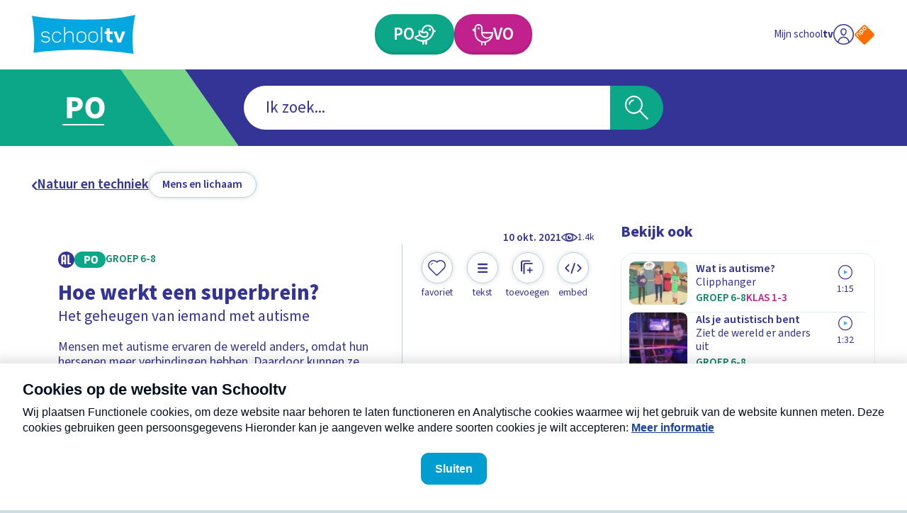

--- FILE ---
content_type: text/html; charset=utf-8
request_url: https://schooltv.nl/video-item/hoe-werkt-een-superbrein-het-geheugen-van-iemand-met-autisme
body_size: 53903
content:
<!DOCTYPE html><html lang="nl"><head><meta charSet="utf-8"/><meta name="viewport" content="width=device-width"/><title>Hoe werkt een superbrein? | Schooltv</title><meta name="description" content="Mensen met autisme ervaren de wereld anders, omdat hun hersenen meer verbindingen hebben. Daardoor kunnen ze bijvoorbeeld heel goed dingen onthouden of zijn ze goed in het spotten van details. Hoe zit dat met het brein van de autistische cabaretier Fabian Franciscus?"/><meta name="keywords" content="hersenen, geheugen, autisme"/><meta property="og:url" content="https://schooltv.nl/video-item/hoe-werkt-een-superbrein-het-geheugen-van-iemand-met-autisme"/><meta property="og:title" content="Hoe werkt een superbrein?"/><meta property="og:description" content="Mensen met autisme ervaren de wereld anders, omdat hun hersenen meer verbindingen hebben. Daardoor kunnen ze bijvoorbeeld heel goed dingen onthouden of zijn ze goed in het spotten van details. Hoe zit dat met het brein van de autistische cabaretier Fabian Franciscus?"/><meta property="og:image" content="https://api3.schooltv.nl/cache/i/38000/images/38314.w613.r16-9.8a04f0a.q90.webp"/><meta property="og:image:secure_url" content="https://api3.schooltv.nl/cache/i/38000/images/38314.w613.r16-9.8a04f0a.q90.webp"/><meta name="twitter:card" content="summary"/><meta name="twitter:title" content="Hoe werkt een superbrein?"/><meta name="twitter:description" content="Mensen met autisme ervaren de wereld anders, omdat hun hersenen meer verbindingen hebben. Daardoor kunnen ze bijvoorbeeld heel goed dingen onthouden of zijn ze goed in het spotten van details. Hoe zit dat met het brein van de autistische cabaretier Fabian Franciscus?"/><meta name="twitter:image" content="https://api3.schooltv.nl/cache/i/38000/images/38314.w613.r16-9.8a04f0a.q90.webp"/><meta property="og:video" content="https://player.ntr.nl/index.php?id=WO_NTR_16654179"/><meta property="og:video:secure_url" content="https://player.ntr.nl/index.php?id=WO_NTR_16654179"/><meta property="og:video:type" content="text/html"/><meta property="og:video:tag" content="hersenen"/><meta property="og:video:tag" content="geheugen"/><meta property="og:video:tag" content="autisme"/><script type="application/ld+json">{"@context":"https://schema.org","@type":"VideoObject","name":"Hoe werkt een superbrein?","description":"Mensen met autisme ervaren de wereld anders, omdat hun hersenen meer verbindingen hebben. Daardoor kunnen ze bijvoorbeeld heel goed dingen onthouden of zijn ze goed in het spotten van details. Hoe zit dat met het brein van de autistische cabaretier Fabian Franciscus?","thumbnailUrl":["https://api3.schooltv.nl/cache/i/38000/images/38314.w613.r16-9.8a04f0a.q90.webp"],"uploadDate":"2021-10-10T19:00:00+02:00","duration":"PT4M47S","embedUrl":"https://player.ntr.nl/index.php?id=WO_NTR_16654179","interactionStatistic":{"@type":"InteractionCounter","interactionType":{"@type":"WatchAction"},"userInteractionCount":1494}}</script><link rel="preload" href="https://api3.schooltv.nl/cache/i/44000/images/44360.w35.r1-1.7ba3839.q90.jpg" as="image" fetchpriority="high"/><meta name="next-head-count" content="22"/><link rel="stylesheet" href="https://cdn.npoplayer.nl/player/v1/web/npoplayer.css"/><link rel="preconnect" href="https://use.typekit.net" crossorigin /><link rel="preload" href="/_next/static/css/df7e3f0481c93480.css" as="style"/><link rel="stylesheet" href="/_next/static/css/df7e3f0481c93480.css" data-n-g=""/><link rel="preload" href="/_next/static/css/8bb54ac15149f380.css" as="style"/><link rel="stylesheet" href="/_next/static/css/8bb54ac15149f380.css" data-n-p=""/><link rel="preload" href="/_next/static/css/230b09cb1b28d9a1.css" as="style"/><link rel="stylesheet" href="/_next/static/css/230b09cb1b28d9a1.css" data-n-p=""/><noscript data-n-css=""></noscript><script defer="" nomodule="" src="/_next/static/chunks/polyfills-42372ed130431b0a.js"></script><script src="/_next/static/chunks/webpack-59c5c889f52620d6.js" defer=""></script><script src="/_next/static/chunks/framework-64ad27b21261a9ce.js" defer=""></script><script src="/_next/static/chunks/main-21322eca63a4c8e0.js" defer=""></script><script src="/_next/static/chunks/pages/_app-fd221932327dcaee.js" defer=""></script><script src="/_next/static/chunks/959-99bc0e73968035f5.js" defer=""></script><script src="/_next/static/chunks/206-b6f1327582141e71.js" defer=""></script><script src="/_next/static/chunks/878-f1f3357102b10e58.js" defer=""></script><script src="/_next/static/chunks/444-ad32aab3deb2e0d2.js" defer=""></script><script src="/_next/static/chunks/148-2c0351e31269503c.js" defer=""></script><script src="/_next/static/chunks/pages/video-item/%5Bslug%5D-b4e3224cbe603031.js" defer=""></script><script src="/_next/static/swQwQOkNhwjDd4uiwD3D8/_buildManifest.js" defer=""></script><script src="/_next/static/swQwQOkNhwjDd4uiwD3D8/_ssgManifest.js" defer=""></script><style data-href="https://use.typekit.net/jqq1cfg.css">@import url("https://p.typekit.net/p.css?s=1&k=jqq1cfg&ht=tk&f=17265.17267.17268.17269.17270.17271.17272.17273&a=116151757&app=typekit&e=css");@font-face{font-family:"source-sans-pro";src:url("https://use.typekit.net/af/61f808/00000000000000003b9b3d63/27/l?primer=7cdcb44be4a7db8877ffa5c0007b8dd865b3bbc383831fe2ea177f62257a9191&fvd=n4&v=3") format("woff2"),url("https://use.typekit.net/af/61f808/00000000000000003b9b3d63/27/d?primer=7cdcb44be4a7db8877ffa5c0007b8dd865b3bbc383831fe2ea177f62257a9191&fvd=n4&v=3") format("woff"),url("https://use.typekit.net/af/61f808/00000000000000003b9b3d63/27/a?primer=7cdcb44be4a7db8877ffa5c0007b8dd865b3bbc383831fe2ea177f62257a9191&fvd=n4&v=3") format("opentype");font-display:auto;font-style:normal;font-weight:400;font-stretch:normal}@font-face{font-family:"source-sans-pro";src:url("https://use.typekit.net/af/422d60/00000000000000003b9b3d67/27/l?primer=7cdcb44be4a7db8877ffa5c0007b8dd865b3bbc383831fe2ea177f62257a9191&fvd=n7&v=3") format("woff2"),url("https://use.typekit.net/af/422d60/00000000000000003b9b3d67/27/d?primer=7cdcb44be4a7db8877ffa5c0007b8dd865b3bbc383831fe2ea177f62257a9191&fvd=n7&v=3") format("woff"),url("https://use.typekit.net/af/422d60/00000000000000003b9b3d67/27/a?primer=7cdcb44be4a7db8877ffa5c0007b8dd865b3bbc383831fe2ea177f62257a9191&fvd=n7&v=3") format("opentype");font-display:auto;font-style:normal;font-weight:700;font-stretch:normal}@font-face{font-family:"source-sans-pro";src:url("https://use.typekit.net/af/9373a0/00000000000000003b9b3d68/27/l?primer=7cdcb44be4a7db8877ffa5c0007b8dd865b3bbc383831fe2ea177f62257a9191&fvd=i7&v=3") format("woff2"),url("https://use.typekit.net/af/9373a0/00000000000000003b9b3d68/27/d?primer=7cdcb44be4a7db8877ffa5c0007b8dd865b3bbc383831fe2ea177f62257a9191&fvd=i7&v=3") format("woff"),url("https://use.typekit.net/af/9373a0/00000000000000003b9b3d68/27/a?primer=7cdcb44be4a7db8877ffa5c0007b8dd865b3bbc383831fe2ea177f62257a9191&fvd=i7&v=3") format("opentype");font-display:auto;font-style:italic;font-weight:700;font-stretch:normal}@font-face{font-family:"source-sans-pro";src:url("https://use.typekit.net/af/ffb1e2/00000000000000003b9b3d64/27/l?primer=7cdcb44be4a7db8877ffa5c0007b8dd865b3bbc383831fe2ea177f62257a9191&fvd=i4&v=3") format("woff2"),url("https://use.typekit.net/af/ffb1e2/00000000000000003b9b3d64/27/d?primer=7cdcb44be4a7db8877ffa5c0007b8dd865b3bbc383831fe2ea177f62257a9191&fvd=i4&v=3") format("woff"),url("https://use.typekit.net/af/ffb1e2/00000000000000003b9b3d64/27/a?primer=7cdcb44be4a7db8877ffa5c0007b8dd865b3bbc383831fe2ea177f62257a9191&fvd=i4&v=3") format("opentype");font-display:auto;font-style:italic;font-weight:400;font-stretch:normal}@font-face{font-family:"source-sans-pro";src:url("https://use.typekit.net/af/b6c887/00000000000000003b9b3d61/27/l?primer=7cdcb44be4a7db8877ffa5c0007b8dd865b3bbc383831fe2ea177f62257a9191&fvd=n3&v=3") format("woff2"),url("https://use.typekit.net/af/b6c887/00000000000000003b9b3d61/27/d?primer=7cdcb44be4a7db8877ffa5c0007b8dd865b3bbc383831fe2ea177f62257a9191&fvd=n3&v=3") format("woff"),url("https://use.typekit.net/af/b6c887/00000000000000003b9b3d61/27/a?primer=7cdcb44be4a7db8877ffa5c0007b8dd865b3bbc383831fe2ea177f62257a9191&fvd=n3&v=3") format("opentype");font-display:auto;font-style:normal;font-weight:300;font-stretch:normal}@font-face{font-family:"source-sans-pro";src:url("https://use.typekit.net/af/524796/00000000000000003b9b3d62/27/l?primer=7cdcb44be4a7db8877ffa5c0007b8dd865b3bbc383831fe2ea177f62257a9191&fvd=i3&v=3") format("woff2"),url("https://use.typekit.net/af/524796/00000000000000003b9b3d62/27/d?primer=7cdcb44be4a7db8877ffa5c0007b8dd865b3bbc383831fe2ea177f62257a9191&fvd=i3&v=3") format("woff"),url("https://use.typekit.net/af/524796/00000000000000003b9b3d62/27/a?primer=7cdcb44be4a7db8877ffa5c0007b8dd865b3bbc383831fe2ea177f62257a9191&fvd=i3&v=3") format("opentype");font-display:auto;font-style:italic;font-weight:300;font-stretch:normal}@font-face{font-family:"source-sans-pro";src:url("https://use.typekit.net/af/348732/00000000000000003b9b3d65/27/l?primer=7cdcb44be4a7db8877ffa5c0007b8dd865b3bbc383831fe2ea177f62257a9191&fvd=n6&v=3") format("woff2"),url("https://use.typekit.net/af/348732/00000000000000003b9b3d65/27/d?primer=7cdcb44be4a7db8877ffa5c0007b8dd865b3bbc383831fe2ea177f62257a9191&fvd=n6&v=3") format("woff"),url("https://use.typekit.net/af/348732/00000000000000003b9b3d65/27/a?primer=7cdcb44be4a7db8877ffa5c0007b8dd865b3bbc383831fe2ea177f62257a9191&fvd=n6&v=3") format("opentype");font-display:auto;font-style:normal;font-weight:600;font-stretch:normal}@font-face{font-family:"source-sans-pro";src:url("https://use.typekit.net/af/31c386/00000000000000003b9b3d66/27/l?primer=7cdcb44be4a7db8877ffa5c0007b8dd865b3bbc383831fe2ea177f62257a9191&fvd=i6&v=3") format("woff2"),url("https://use.typekit.net/af/31c386/00000000000000003b9b3d66/27/d?primer=7cdcb44be4a7db8877ffa5c0007b8dd865b3bbc383831fe2ea177f62257a9191&fvd=i6&v=3") format("woff"),url("https://use.typekit.net/af/31c386/00000000000000003b9b3d66/27/a?primer=7cdcb44be4a7db8877ffa5c0007b8dd865b3bbc383831fe2ea177f62257a9191&fvd=i6&v=3") format("opentype");font-display:auto;font-style:italic;font-weight:600;font-stretch:normal}.tk-source-sans-pro{font-family:"source-sans-pro",sans-serif}</style></head><body><div id="__next"><a href="#main" class="label-02 SkipToMainContentButton_skipToMainContent__HEcMf">Ga naar hoofdinhoud</a><div class="DefaultLayout_appWrapper__LO_ab"><header class="DefaultLayout_header__2QCaS"><div><div><div class="SiteHeader_contentWrapper__Dc9Sj ContentWrapper_wrapper__zPa2Q false"><nav class="SiteHeader_primary__mjGB1 false"><a class="SiteHeader_logo__ucdGO" href="/"><span class="Icon_icon__6Kcnd false"><svg xmlns="http://www.w3.org/2000/svg" viewBox="0 0 233.8 88.5" aria-hidden="true"><path fill="#05A7E0" d="M3.5 85.9C7.2 57.7 4.9 29.9 0 2c.8.1 1.4.2 2.1.3 13.8 2.5 27.7 4.1 41.6 5.3 31 2.7 62.1 3.7 93.2 3 23.5-.5 47-1.9 70.2-5.4 8.4-1.3 16.7-3.2 25-4.8.5-.1 1-.2 1.7-.4-6.7 29.3-7.9 58.8-4 88.5C154.5 76.9 79.1 76.8 3.5 85.9"></path><path fill="#FFF" d="M40.8 56c0 2.3-1 4.1-2.9 5.4-1.8 1.1-4.1 1.6-6.9 1.6-5.5 0-8.9-2.1-10.2-6.2h2.5c1 2.7 3.6 4.1 7.7 4.1 1 0 1.8-.1 2.6-.3s1.5-.4 2.2-.8c1.7-.9 2.5-2.1 2.5-3.8s-.9-3-2.6-3.9c-1.3-.7-3-1.1-4.9-1.1-6.4 0-9.5-2.3-9.5-6.8s3-6.8 9.1-6.8c5.2 0 8.4 1.9 9.7 5.8h-2.5c-.5-1.5-1.5-2.6-2.9-3.1-.9-.4-2.4-.6-4.3-.6-4.5 0-6.7 1.5-6.7 4.6 0 2.9 2.4 4.3 7.1 4.3 1.5 0 2.8.2 3.9.5s2.2.8 3.1 1.4c2 1.4 3 3.2 3 5.7m22.1 4.9c-1.9 1.4-4 2.1-6.4 2.1-1.5 0-2.9-.3-4.2-.8s-2.4-1.4-3.5-2.4c-2.1-2.2-3.2-4.9-3.2-8v-3c0-1.6.3-3 .8-4.3s1.3-2.5 2.4-3.6c2.2-2.2 4.7-3.3 7.7-3.3 2.3 0 4.4.7 6.3 2 .9.7 1.7 1.4 2.3 2.3s1.2 1.8 1.6 2.9h-2.5c-.3-.8-.8-1.4-1.3-2.1S61.7 41.5 61 41c-1.4-1-2.9-1.4-4.6-1.4-2.3 0-4.3.9-6 2.6-1.6 1.7-2.4 3.8-2.4 6.2V52c0 1.2.2 2.4.6 3.4s1 2 1.8 2.9c1.7 1.7 3.7 2.6 6 2.6 1.8 0 3.3-.5 4.8-1.6q1.05-.75 1.8-1.8c.75-1.05.9-1.4 1.2-2.2h2.6c-.7 2.3-2 4.1-3.9 5.6m29 1.7V47.4c0-2.5-.7-4.5-2-5.9-1.2-1.3-2.9-1.9-5-1.9-1.3 0-2.4.2-3.5.6s-2.1.9-3 1.7c-2.1 1.7-3.2 4-3.2 6.9v13.9h-2.5V27.3h2.5v16.4c.2-1.5 1.3-2.9 3.1-4.2q3-2.1 6.6-2.1c2.9 0 5.2.9 6.9 2.6 1.7 1.8 2.6 4.4 2.6 7.6v14.9h-2.5zm27.8-2.4c-2.1 1.9-4.7 2.9-7.8 2.9s-5.6-1-7.7-2.9-3.1-4.4-3.1-7.5v-5c0-3 1-5.5 3.1-7.4s4.7-2.8 7.7-2.8c3.1 0 5.7.9 7.8 2.8 1 1 1.8 2.1 2.3 3.3s.8 2.6.8 4.1v5c0 3-1.1 5.5-3.1 7.5m.6-12.7q0-1.8-.6-3.3c-.6-1.5-1.1-1.8-1.9-2.6-1.6-1.3-3.5-2-5.9-2-2.3 0-4.2.7-5.8 2-.8.8-1.5 1.6-1.9 2.6s-.6 2.1-.6 3.3V53c0 2.4.8 4.3 2.5 5.8.8.7 1.7 1.2 2.6 1.6s2 .5 3.2.5 2.3-.2 3.2-.5 1.8-.9 2.6-1.6c1.7-1.5 2.6-3.4 2.6-5.8zm25.9 12.7c-2.1 1.9-4.7 2.9-7.8 2.9s-5.6-1-7.7-2.9-3.1-4.4-3.1-7.5v-5c0-3 1-5.5 3.1-7.4s4.7-2.8 7.7-2.8c3.1 0 5.7.9 7.8 2.8 1 1 1.8 2.1 2.3 3.3s.8 2.6.8 4.1v5c0 3-1 5.5-3.1 7.5m.6-12.7q0-1.8-.6-3.3c-.6-1.5-1.1-1.8-1.9-2.6-1.6-1.3-3.5-2-5.9-2-2.3 0-4.2.7-5.8 2-.8.8-1.5 1.6-1.9 2.6s-.6 2.1-.6 3.3V53c0 2.4.8 4.3 2.5 5.8.8.7 1.7 1.2 2.6 1.6s2 .5 3.2.5 2.3-.2 3.2-.5 1.8-.9 2.6-1.6c1.7-1.5 2.6-3.4 2.6-5.8zm9.5 15.1V27.3h2.5v35.3zm23.6 0c-3.1 0-5.7-.8-7.8-2.5-2.2-1.7-3.3-3.9-3.3-6.5V43.5h-4.4v-5.6h4.4v-7.5h7v7.5h6.8v5.6h-6.8V54q0 .6.3 1.2c.3.6.5.7.8 1s.8.5 1.3.6 1 .2 1.6.2h2.8v5.6zm21.4 0H194l-9.4-24.7h7.1l6.1 17.7 6.1-17.7h7.1z"></path></svg></span></a><div class="SiteHeader_buttonWrapper__G4jrJ"><a class="EducationalStageButton_button__BJG1I
          EducationalStageButton_isPrimary__QEZAE false undefined" href="/onderwijsvorm/primair-onderwijs"><span class="EducationalStageButton_inner__QpnsT"><span class="label-01"></span></span></a><a class="EducationalStageButton_button__BJG1I
          EducationalStageButton_isSecondary__q3lfR false undefined" href="/onderwijsvorm/voortgezet-onderwijs"><span class="EducationalStageButton_inner__QpnsT"><span class="label-01"></span></span></a></div><div class="SiteHeader_profileButtonWrapper__Pvrwo"><a aria-label="Naar de website van NPO" target="_blank" href="https://npo.nl/"><span class="SiteHeader_npoIconWrapper__yXqfr"><span class="Icon_icon__6Kcnd Icon_keepColors__GjjRs"><svg xmlns="http://www.w3.org/2000/svg" xml:space="preserve" viewBox="0 0 576 576" aria-hidden="true"><path fill="#FF6D00" d="M542.98 259.01c15.95 15.95 15.95 42.04 0 57.98L316.99 542.98c-15.95 15.95-42.04 15.95-57.98 0L33.02 316.99c-15.95-15.95-15.95-42.04 0-57.98L259.01 33.02c15.95-15.95 42.04-15.95 57.98 0z"></path><path fill="#FFF" d="M264.16 74 242 96.16c-12.83 12.83-12.83 33.83 0 46.67l22.16 22.16c12.83 12.83 33.83 12.83 46.67 0l22.16-22.16c12.83-12.83 12.83-33.84 0-46.67L310.83 74C298 61.16 277 61.16 264.16 74m49.83 37c4.67 4.67 4.67 12.3 0 16.97l-18.01 18.01c-4.67 4.67-12.3 4.67-16.97 0l-18-18c-4.67-4.67-4.67-12.3 0-16.97l18-18.01c4.67-4.67 12.3-4.67 16.97 0zM181.67 156.49l-22.16 22.16c-12.84 12.83-12.83 33.84 0 46.67l18.15 18.15 4.01 4.01 34.06 34.06c4.67 4.67 12.29 4.68 16.95.02s4.65-12.28-.02-16.95l-11.63-11.63c2.63-1.45 5.09-3.28 7.32-5.5l22.16-22.16c12.83-12.83 12.83-33.83 0-46.67l-22.16-22.16c-12.85-12.83-33.85-12.83-46.68 0m49.82 37.01c4.67 4.67 4.67 12.3 0 16.97l-18.01 18c-4.67 4.67-12.3 4.67-16.97 0l-1.93-1.93-16.08-16.08c-4.67-4.67-4.67-12.3 0-16.97l18.01-18.01c4.67-4.67 12.3-4.67 16.97 0zM97.88 240.28l-22.16 22.16c-12.83 12.83-12.83 33.83 0 46.67l.3.3 10.78 10.78 27.28 27.28c4.67 4.67 12.29 4.68 16.95.02 4.65-4.65 4.64-12.28-.02-16.95l-27.28-27.28-9-9c-4.67-4.67-4.67-12.3 0-16.97l18.01-18.01c4.67-4.67 12.3-4.67 16.97 0l9 9 27.28 27.29c4.67 4.67 12.29 4.68 16.95.02 4.65-4.65 4.64-12.28-.02-16.95l-27.28-27.28-10.78-10.78-.3-.3c-12.85-12.83-33.85-12.83-46.68 0"></path></svg></span></span></a></div></nav><div class="SiteHeader_secondary__SCXqV"><div class="SiteHeaderSearch_siteHeaderSearch__pJqou undefined"><div class="SiteHeaderSearch_searchWrapper__OTUEm"><section class="Search_search__xuG2b undefined" role="search"><form class="Search_formWrapper__iT_O9"><div class="Search_inputWrapper__GJMbt"><div class="Search_mainBoxWrapper__RpUQC"><input aria-expanded="false" aria-owns="searchAutoCompleteListheaderSearch" aria-autocomplete="both" aria-controls="searchAutoCompleteListheaderSearch" autoComplete="off" role="combobox" aria-describedby="searchAssistiveHint" type="search" class="label-02 Search_input__4yWPT" maxLength="256"/></div><button type="submit" class="null Search_submit__swTHq"><span class="Search_iconWrapper__8dcGU"><span class="Icon_icon__6Kcnd false"><svg xmlns="http://www.w3.org/2000/svg" xml:space="preserve" viewBox="0 0 56 56" aria-hidden="true"><path d="M37.4 34.9C45 26 43.8 12.6 34.9 5 25.9-2.5 12.6-1.4 5 7.5s-6.4 22.3 2.5 29.9c7.9 6.7 19.5 6.7 27.4 0L53.5 56l2.5-2.5zM30 36.5c-2.7 1.6-5.7 2.4-8.8 2.4-9.8 0-17.7-7.9-17.7-17.7S11.4 3.5 21.2 3.5s17.7 7.9 17.7 17.7c0 6.3-3.4 12.1-8.9 15.3"></path><path d="M8.8 21.2h3.5c0-4.9 4-8.8 8.8-8.8V8.8c-6.7.1-12.3 5.6-12.3 12.4"></path></svg></span></span></button></div></form></section></div></div></div></div></div></div></header><div class="LayoutWrapper_container__0dlVc"><div class="DefaultLayout_main__uP3tA" id="main"><style>
    #nprogress {
      pointer-events: none;
    }
    #nprogress .bar {
      background: #009dd1;
      position: fixed;
      z-index: 9999;
      top: 0;
      left: 0;
      width: 100%;
      height: 2px;
    }
    #nprogress .peg {
      display: block;
      position: absolute;
      right: 0px;
      width: 100px;
      height: 100%;
      box-shadow: 0 0 10px #009dd1, 0 0 5px #009dd1;
      opacity: 1;
      -webkit-transform: rotate(3deg) translate(0px, -4px);
      -ms-transform: rotate(3deg) translate(0px, -4px);
      transform: rotate(3deg) translate(0px, -4px);
    }
    #nprogress .spinner {
      display: block;
      position: fixed;
      z-index: 1031;
      top: 15px;
      right: 15px;
    }
    #nprogress .spinner-icon {
      width: 18px;
      height: 18px;
      box-sizing: border-box;
      border: solid 2px transparent;
      border-top-color: #009dd1;
      border-left-color: #009dd1;
      border-radius: 50%;
      -webkit-animation: nprogresss-spinner 400ms linear infinite;
      animation: nprogress-spinner 400ms linear infinite;
    }
    .nprogress-custom-parent {
      overflow: hidden;
      position: relative;
    }
    .nprogress-custom-parent #nprogress .spinner,
    .nprogress-custom-parent #nprogress .bar {
      position: absolute;
    }
    @-webkit-keyframes nprogress-spinner {
      0% {
        -webkit-transform: rotate(0deg);
      }
      100% {
        -webkit-transform: rotate(360deg);
      }
    }
    @keyframes nprogress-spinner {
      0% {
        transform: rotate(0deg);
      }
      100% {
        transform: rotate(360deg);
      }
    }
  </style><div class="undefined ContentWrapper_wrapper__zPa2Q false"><div><header class="MediaObjectDetailPage_header__p5h2s"><nav class="SecondaryNavigation_container__sYFWZ"><ul class="SecondaryNavigation_list__hfmdG"><li><a class="PrimaryButton_container__bHkOM PrimaryButton_primaryButtonVariantDefault__w90LJ false false false" href="/zoeken?sub_categories=natuur-techniek-en-biologie-mens-en-lichaam&amp;educational_stages="><span class="PrimaryButton_inner__MLRaF undefined false"><span class="copy-02 PrimaryButton_label__Wtu0t">Mens en lichaam</span></span></a></li></ul></nav></header><div class="MediaObjectDetailPage_wrapper__aMgtO"><main><article><div class="MediaObjectDetailHero_container__hBID_"><div class="MediaObjectDetailHero_mediaWrapper__0jTI9"><div class="NpoPlayerWrapper_container__8ekoL false false false"><div id="player-WO_NTR_16654179"></div></div></div><div class="MediaObjectDate_container__IrEwT"><div class="MediaObjectDate_timeWrapper__K8td3"><time class="label-03 undefined MediaObjectDate_date__53IuI" dateTime="2021-10-10T19:00:00+02:00">10 okt 2021</time></div><div class="MediaObjectDate_viewCounterWrapper__CvdZR"><span class="ViewCounter_container__vPoy2 ViewCounter_isHorizontal__O8JPX"><span class="ViewCounter_iconWrapper__Utgxh"><span class="Icon_icon__6Kcnd false"><svg xmlns="http://www.w3.org/2000/svg" xml:space="preserve" viewBox="0 0 25.8 13.3" aria-hidden="false" aria-label="Dit item is 1494 keer bekeken" role="img"><path d="M25.5 5.9c-1.9-1.8-4-3.2-6.2-4.4-4.3-2.1-9.4-2-13.6.2C3.7 2.8 1.8 4.2.3 6c-.4.5-.4 1.1.1 1.6 3.7 3.7 8 6.2 13.5 5.7 4.4-.5 8.5-2.5 11.6-5.7.4-.5.4-1.2 0-1.7m-23.7.8c1.6-1.7 3.6-3.1 5.7-4-1.7 2.5-1.5 5.9.6 8.2-2.3-1-4.5-2.4-6.3-4.2m11 4.5C10.1 11.1 8 9 8.1 6.4c0-2.6 2.2-4.7 4.8-4.7s4.7 2.2 4.7 4.8-2.2 4.7-4.8 4.7m4.8-.5c1.8-2.2 2.1-5.3.6-7.7 2.1 1 4 2.2 5.6 3.8-1.7 1.6-3.9 3-6.2 3.9"></path><path d="M13.9 6.5c-.6.1-1.2-.3-1.3-.9-.2-.7.2-1.2 1-1.5-1.3-.4-2.8.2-3.4 1.5-.5 1.2-.1 2.7 1.1 3.4 1.2.8 2.8.5 3.7-.6.9-1 .8-2.4 0-3.4 0 .9-.4 1.4-1.1 1.5"></path></svg></span></span><span class="label-04 ViewCounter_label__60iwF">1.4k</span></span></div></div><div class="MediaObjectDetailHero_wrapper__NGT8B"><div class="MediaObjectDetailHero_main__kMgkq"><div class="MediaObjectDetailContent_container__t1n6B false"><div class="MediaObjectDetailContent_metaWrapper__UfVqL"><div class="MediaObjectDetailContent_badgeWrapper___JjFc"><div class="EducationalStageBadgeWrapper_container__OMZa7 false"></div><div class="MediaObjectDetailContent_broadcasterLogo__x6cWx"><div class="ImageWrapper_container__uUNA1 ImageWrapper_contain__4l_2R"><img src="https://api3.schooltv.nl/cache/oi/47000/images/47827.1920.0.f6ea498.png" alt="Logo NTR zwart"/></div></div></div></div><header class="MediaObjectDetailContent_header__E61KJ"><h1 class="heading-03 MediaObjectDetailContent_heading__GSNag">Hoe werkt een superbrein?</h1><p class="copy-01 undefined">Het geheugen van iemand met autisme</p></header><p class="copy-03 MediaObjectDetailContent_copy__YUCi_">Mensen met autisme ervaren de wereld anders, omdat hun hersenen meer verbindingen hebben. Daardoor kunnen ze bijvoorbeeld heel goed dingen onthouden of zijn ze goed in het spotten van details. Hoe zit dat met het brein van de autistische cabaretier Fabian Franciscus?</p><div class="ShowBanner_container__UrAyr ShowBanner_isLinked__RpAfu"><div class="ShowBanner_imageContainer__uMzrk"><div class="ImageWrapper_container__uUNA1 ImageWrapper_cover__YdfjQ"><img alt="Brainstorm Programmalogo " fetchpriority="high" width="35" height="35" decoding="async" data-nimg="1" style="color:transparent" src="https://api3.schooltv.nl/cache/i/44000/images/44360.w35.r1-1.7ba3839.q90.jpg"/></div></div><p class="label-06 undefined">Brainstorm</p><a class="ShowBanner_link__9h8PM" href="/programma/brainstorm"></a></div></div></div><div class="MediaObjectDetailHero_meta__odxCI"><div><div class="MediaObjectDetailHeroMeta_primary__jmjye"><ul class="MediaObjectDetailHeroMeta_buttonList__4QLm_"><li class="MediaObjectDetailHeroMeta_buttonItem__fcmHv"><button type="button" class="FavoriteButton_container__jmZrU FavoriteButton_large__4IkWY"><span class="FavoriteButton_buttonInner__yHniU FavoriteButton_large__4IkWY"><span class="FavoriteButton_inner__0B_OE"><span class="FavoriteButton_iconWrapper__AKRLP"><span class="Icon_icon__6Kcnd false"><svg xmlns="http://www.w3.org/2000/svg" xml:space="preserve" viewBox="0 0 17.1 15" aria-hidden="true"><path d="M13.5.2c-1.7-.5-3.6-.1-5 1.1-.2-.2-.4-.4-.7-.5-2.2-1.4-5-.9-6.6 1.1-1.6 1.9-1.5 4.8.2 6.6l6 6 .1.1c.6.6 1.6.5 2.1-.1 2-2 4.1-4 6.1-6 .5-.6.9-1.2 1.1-2 .9-2.7-.6-5.5-3.3-6.3m1.4 7.6c-1.9 2-3.9 3.9-5.8 5.8 0 .1-.1.1-.2.2-.3.2-.7.1-.9-.2-1.9-1.9-3.9-3.8-5.8-5.8C.7 6.3.7 3.9 2.1 2.4 3.5.8 6 .6 7.7 1.9c.3.3.5.5.9.8.3-.3.6-.5.9-.8C11.2.6 13.6.7 15 2.3c1.5 1.6 1.4 4-.1 5.5"></path><path d="m2.7 4.8.2.3c.1-.1.3-.2.3-.3.1-.9.8-1.5 1.6-1.6.1 0 .2-.2.4-.3-.2-.1-.3-.2-.5-.2-1.1.1-1.9 1-2 2.1"></path></svg></span></span></span><span class="label-04 FavoriteButton_label__jGjAl">Favoriet</span></span></button></li><li class="MediaObjectDetailHeroMeta_buttonItem__fcmHv"><button type="button" class="PrimaryButton_container__bHkOM PrimaryButton_primaryButtonVariantRound__StNL2 false false false"><span class="PrimaryButton_inner__MLRaF undefined false"><span class="PrimaryButton_iconWrapper__8OREU"><span class="Icon_icon__6Kcnd false"><svg xmlns="http://www.w3.org/2000/svg" xml:space="preserve" viewBox="0 0 41 41" aria-hidden="true"><path d="M30.5 13.9H11c-1.3 0-2.4-.9-2.4-2s1.1-2 2.4-2h19.5c1.3 0 2.4.9 2.4 2s-1.1 2-2.4 2M30.5 23.3H11c-1.3 0-2.4-.9-2.4-2 0-1 1.1-2 2.4-2h19.5c1.3 0 2.4.9 2.4 2 0 1-1.1 2-2.4 2M30.5 32.6H11c-1.3 0-2.4-.9-2.4-2 0-1 1.1-2 2.4-2h19.5c1.3 0 2.4.9 2.4 2s-1.1 2-2.4 2"></path></svg></span></span></span></button></li><li class="MediaObjectDetailHeroMeta_buttonItem__fcmHv"><button type="button" class="PrimaryButton_container__bHkOM PrimaryButton_primaryButtonVariantRound__StNL2 false false false"><span class="PrimaryButton_inner__MLRaF undefined false"><span class="PrimaryButton_iconWrapper__8OREU"><span class="Icon_icon__6Kcnd false"><svg xmlns="http://www.w3.org/2000/svg" xml:space="preserve" viewBox="0 0 41 41" aria-hidden="true"><path d="M5 29.6c-.9 0-1.6-.7-1.6-1.6V7.5c.1-2.8 2.4-5 5.1-5h16.3c.8 0 1.6.7 1.6 1.6 0 .8-.7 1.6-1.6 1.6H8.5c-1 0-1.8.8-1.8 1.8V28c0 .8-.7 1.6-1.7 1.6"></path><path d="M11 35.6c-.9 0-1.6-.7-1.6-1.6V13.5c.1-2.8 2.4-5 5.1-5h16.3c.8 0 1.6.7 1.6 1.6 0 .8-.7 1.6-1.6 1.6H14.5c-1 0-1.8.8-1.8 1.8V34c0 .8-.7 1.6-1.7 1.6"></path><path d="M32.2 26.2c0 .8-.6 1.4-1.4 1.4h-4.3v4.3c0 .8-.6 1.4-1.4 1.4s-1.4-.6-1.4-1.4v-4.3h-4.3c-.8 0-1.4-.6-1.4-1.4s.6-1.4 1.4-1.4h4.3v-4.3c0-.8.6-1.4 1.4-1.4s1.4.6 1.4 1.4v4.3h4.3c.8 0 1.4.6 1.4 1.4"></path></svg></span></span></span></button></li><li class="MediaObjectDetailHeroMeta_buttonItem__fcmHv"><button type="button" class="PrimaryButton_container__bHkOM PrimaryButton_primaryButtonVariantRound__StNL2 false false false"><span class="PrimaryButton_inner__MLRaF undefined false"><span class="PrimaryButton_iconWrapper__8OREU"><span class="Icon_icon__6Kcnd false"><svg xmlns="http://www.w3.org/2000/svg" xml:space="preserve" viewBox="0 0 41 41" aria-hidden="true"><path d="M16.1 34.6c-.9 0-1.6-.7-1.6-1.6 0-.2 0-.4.1-.6.9-2.8 1.9-5.6 2.8-8.3l4.7-14.2c.3-1 .8-1.5 1.7-1.5s1.6.7 1.7 1.5c0 .2 0 .4-.1.5-.5 1.6-1.1 3.3-1.6 4.9l-6 17.9c-.3.9-.8 1.4-1.7 1.4M9.5 30.3h-.3c-.2 0-.4-.1-.6-.2-.1-.1-.3-.2-.4-.4L.9 22.4C.2 21.8 0 20.8.6 20l.3-.3 7.4-7.4c.2-.5.7-.7 1.2-.7.4 0 .8.1 1 .4.1.1.2.2.3.4.4.6.4 1.4-.1 1.9l-.4.4-5.7 5.7-.3.3-.1.3s.4.5.5.6c1.9 1.9 3.8 3.8 5.7 5.8.5.4.7 1.1.6 1.7s-.7 1.2-1.5 1.2M31.5 30.3h.3c.2 0 .4-.1.6-.2s.3-.2.4-.4l7.3-7.3c.7-.6.9-1.6.3-2.4l-.3-.3-7.4-7.4c-.3-.4-.8-.6-1.3-.6-.4 0-.8.1-1 .4-.1.1-.2.2-.3.4-.4.6-.4 1.4.1 1.9l.4.4 5.7 5.7.3.3.3.3s-.5.5-.5.6l-5.8 5.8c-.5.4-.7 1.1-.6 1.7.1.5.7 1.1 1.5 1.1"></path></svg></span></span></span></button></li></ul></div><div><ul class="MediaObjectDetailHeroMeta_list___rEnu"></ul></div></div></div></div></div></article></main></div></div></div><div class="ExtrasBlock_container__ttzug"><div class="undefined ContentWrapper_wrapper__zPa2Q false"><header class="ExtrasBlock_header__LM4Eo"><h2 class="heading-03 undefined">Meer</h2></header><ol class="ExtrasBlock_list__Lu_Y_"><li class="ExtrasBlock_item__k0QcM"><div class="QuizCard_container__OLyld"><article class="QuizCard_article__F82tP QuizCard_large__ZXtKH"><a class="QuizCard_link__AhfWf" aria-label="Bekijk Wat weet jij over je brein?" href="/item/brainstorm"></a><div class="QuizCard_primary__Z4119"><div><header><div class="CardHeader_badgeWrapper__Xqqsz"><div class="EducationalStageBadgeWrapper_container__OMZa7 false"></div></div><h2 class="heading-06">Wat weet jij over je brein?</h2><p class="copy-03 CardHeader_subHeading__QyDH6">Quiz over je hersenen</p></header></div></div><div class="QuizCard_secondary__KsPLW" style="clip-path:url(#shape-25336)"><div class="QuizCard_imageContainer__5vsSr"><svg aria-hidden="true" xmlns="http://www.w3.org/2000/svg" viewBox="0 0 320 294" class="visually-hidden"><clipPath id="shape-25336" transform="scale(1, 1)"><path d="M319.5,24.5v193c0,13.6-10.9,24.5-24.5,24.5h-38c-0.4,1.3-0.9,2.9-1.3,4.7c-4.5,17.3-2,25.9,2.3,46.1  c-16.3-16.3-27.8-28.1-30.6-48.7c-0.1-0.7-0.1-1.3-0.3-1.9H24.5C10.9,242.1,0,231.2,0,217.6V24.5C0,10.9,10.9,0,24.5,0H295  C308.6,0,319.5,10.9,319.5,24.5z"></path></clipPath></svg><div class="QuizCard_imageInner__45gaR"><div class="ImageWrapper_container__uUNA1 ImageWrapper_cover__YdfjQ"><img alt="" loading="lazy" width="302" height="169" decoding="async" data-nimg="1" style="color:transparent" src="https://api3.schooltv.nl/cache/i/43000/images/43013.w402.r1-1.56a3265.q90.png"/></div></div></div></div><div class="QuizCard_type__UBRpN"><div class="CardContentTypeIndicator_container__DHiLd CardContentTypeIndicator_center__VLESm undefined"><span class="CardContentTypeIndicator_iconWrapper__uE2ZE undefined"><span class="Icon_icon__6Kcnd Icon_keepColors__GjjRs"><svg xmlns="http://www.w3.org/2000/svg" xml:space="preserve" viewBox="0 0 91 84" aria-hidden="true"><circle cx="35" cy="29.3" r="22.7" fill="#FFF"></circle><path fill="#FFF" d="M72.5 36.2H48.7c-3.6 0-6.5 2.9-6.5 6.5v22.9c0 3.6 2.9 6.5 6.5 6.5h8.2c1.9 2.7 4.1 5.7 4.1 5.7l3.8-5.7h7.7c3.6 0 6.5-2.9 6.5-6.5V42.7c0-3.5-2.9-6.5-6.5-6.5"></path><path fill="#333496" d="M34.4 48.9c-11.2 0-20.3-9.1-20.3-20.3S23.2 8.3 34.4 8.3s20.3 9.2 20.3 20.3c0 .9.7 1.6 1.6 1.6s1.6-.7 1.6-1.6c0-12.9-10.5-23.4-23.4-23.4S11.1 15.7 11.1 28.6 21.6 52 34.5 52c.9 0 1.6-.7 1.6-1.6s-.8-1.5-1.7-1.5m40.5-14H46.8c-3.4 0-6.6 2.8-6.6 6.2v26.5c0 3.4 3.2 6.2 6.6 6.2h8.6l4.2 5.6c.3.4.8.6 1.2.6s1-.2 1.2-.6l4.2-5.6h8.6c3.4 0 5.9-2.8 5.9-6.2V41.1c.1-3.4-2.3-6.2-5.8-6.2m2.8 32.7c0 1.7-1 3.1-2.7 3.1h-9.4c-.5 0-1 .2-1.2.6L61 75.9l-3.4-4.6c-.3-.4-.8-.6-1.2-.6H47c-1.7 0-3.5-1.4-3.5-3.1V41.1c0-1.7 1.8-3.1 3.5-3.1h28.1c1.7 0 2.7 1.4 2.7 3.1z"></path><path fill="#00A7E0" d="M71.5 46.2c-.5 0-.9.2-1.2.5-4.3 4.3-7.6 7.9-11.7 12.1L54.1 55c-.4-.3-.8-.4-1.3-.4s-.9.3-1.2.6c-.3.4-.5.8-.4 1.3 0 .5.3.9.6 1.2l5.8 4.9c.3.3.8.4 1.2.4.5 0 .9-.2 1.2-.5 4.8-4.8 8.1-8.6 12.8-13.3.4-.3.5-.8.5-1.3s-.2-.9-.5-1.3c-.3-.2-.8-.4-1.3-.4M34.1 16.3c-3.5 0-7.3 2.4-7.8 7.7l3.1.3c.4-4.6 4-4.8 4.7-4.8 1.1 0 4.6.3 4.6 4 0 2-1.1 2.9-2.8 4.3-1.6 1.3-3.7 2.8-3.7 5.7v1.6h3.1v-1.6c0-1.3 1-2.1 2.5-3.3 1.7-1.4 4.1-3.2 4.1-6.7 0-4.4-3.2-7.2-7.8-7.2"></path><circle cx="33.7" cy="39.8" r="1.7" fill="#00A7E0"></circle></svg></span></span><span class="label-04 undefined"></span></div></div></article></div></li><li class="ExtrasBlock_item__k0QcM"><div class="QuizCard_container__OLyld"><article class="QuizCard_article__F82tP QuizCard_large__ZXtKH"><a class="QuizCard_link__AhfWf" aria-label="Bekijk Wat weet jij over het geheugenpaleis?" href="/item/geheugenpaleis"></a><div class="QuizCard_primary__Z4119"><div><header><div class="CardHeader_badgeWrapper__Xqqsz"><div class="EducationalStageBadgeWrapper_container__OMZa7 false"></div></div><h2 class="heading-06">Wat weet jij over het geheugenpaleis?</h2><p class="copy-03 CardHeader_subHeading__QyDH6">Quiz over dingen onthouden</p></header></div></div><div class="QuizCard_secondary__KsPLW" style="clip-path:url(#shape-16829)"><div class="QuizCard_imageContainer__5vsSr"><svg aria-hidden="true" xmlns="http://www.w3.org/2000/svg" viewBox="0 0 320 294" class="visually-hidden"><clipPath id="shape-16829" transform="scale(1, 1)"><path d="M319.5,24.5v193c0,13.6-10.9,24.5-24.5,24.5h-38c-0.4,1.3-0.9,2.9-1.3,4.7c-4.5,17.3-2,25.9,2.3,46.1  c-16.3-16.3-27.8-28.1-30.6-48.7c-0.1-0.7-0.1-1.3-0.3-1.9H24.5C10.9,242.1,0,231.2,0,217.6V24.5C0,10.9,10.9,0,24.5,0H295  C308.6,0,319.5,10.9,319.5,24.5z"></path></clipPath></svg><div class="QuizCard_imageInner__45gaR"><div class="ImageWrapper_container__uUNA1 ImageWrapper_cover__YdfjQ"><img alt="" loading="lazy" width="302" height="169" decoding="async" data-nimg="1" style="color:transparent" src="https://api3.schooltv.nl/cache/i/11000/images/11684.w402.r1-1.90999ee.q90.png"/></div></div></div></div><div class="QuizCard_type__UBRpN"><div class="CardContentTypeIndicator_container__DHiLd CardContentTypeIndicator_center__VLESm undefined"><span class="CardContentTypeIndicator_iconWrapper__uE2ZE undefined"><span class="Icon_icon__6Kcnd Icon_keepColors__GjjRs"><svg xmlns="http://www.w3.org/2000/svg" xml:space="preserve" viewBox="0 0 91 84" aria-hidden="true"><circle cx="35" cy="29.3" r="22.7" fill="#FFF"></circle><path fill="#FFF" d="M72.5 36.2H48.7c-3.6 0-6.5 2.9-6.5 6.5v22.9c0 3.6 2.9 6.5 6.5 6.5h8.2c1.9 2.7 4.1 5.7 4.1 5.7l3.8-5.7h7.7c3.6 0 6.5-2.9 6.5-6.5V42.7c0-3.5-2.9-6.5-6.5-6.5"></path><path fill="#333496" d="M34.4 48.9c-11.2 0-20.3-9.1-20.3-20.3S23.2 8.3 34.4 8.3s20.3 9.2 20.3 20.3c0 .9.7 1.6 1.6 1.6s1.6-.7 1.6-1.6c0-12.9-10.5-23.4-23.4-23.4S11.1 15.7 11.1 28.6 21.6 52 34.5 52c.9 0 1.6-.7 1.6-1.6s-.8-1.5-1.7-1.5m40.5-14H46.8c-3.4 0-6.6 2.8-6.6 6.2v26.5c0 3.4 3.2 6.2 6.6 6.2h8.6l4.2 5.6c.3.4.8.6 1.2.6s1-.2 1.2-.6l4.2-5.6h8.6c3.4 0 5.9-2.8 5.9-6.2V41.1c.1-3.4-2.3-6.2-5.8-6.2m2.8 32.7c0 1.7-1 3.1-2.7 3.1h-9.4c-.5 0-1 .2-1.2.6L61 75.9l-3.4-4.6c-.3-.4-.8-.6-1.2-.6H47c-1.7 0-3.5-1.4-3.5-3.1V41.1c0-1.7 1.8-3.1 3.5-3.1h28.1c1.7 0 2.7 1.4 2.7 3.1z"></path><path fill="#00A7E0" d="M71.5 46.2c-.5 0-.9.2-1.2.5-4.3 4.3-7.6 7.9-11.7 12.1L54.1 55c-.4-.3-.8-.4-1.3-.4s-.9.3-1.2.6c-.3.4-.5.8-.4 1.3 0 .5.3.9.6 1.2l5.8 4.9c.3.3.8.4 1.2.4.5 0 .9-.2 1.2-.5 4.8-4.8 8.1-8.6 12.8-13.3.4-.3.5-.8.5-1.3s-.2-.9-.5-1.3c-.3-.2-.8-.4-1.3-.4M34.1 16.3c-3.5 0-7.3 2.4-7.8 7.7l3.1.3c.4-4.6 4-4.8 4.7-4.8 1.1 0 4.6.3 4.6 4 0 2-1.1 2.9-2.8 4.3-1.6 1.3-3.7 2.8-3.7 5.7v1.6h3.1v-1.6c0-1.3 1-2.1 2.5-3.3 1.7-1.4 4.1-3.2 4.1-6.7 0-4.4-3.2-7.2-7.8-7.2"></path><circle cx="33.7" cy="39.8" r="1.7" fill="#00A7E0"></circle></svg></span></span><span class="label-04 undefined"></span></div></div></article></div></li></ol></div></div></div></div><footer class="DefaultLayout_footer__aWV4u"><div class="LayoutWrapper_container__0dlVc"><footer class="SiteFooter_footer__tnrz4"><svg aria-hidden="true" viewBox="0 0 221.1 12" class="SiteFooter_top__3OeGT"><path d="M221.1,12V0c-6.5,1.3-13,2.7-19.6,3.7c-23.2,3.5-46.7,4.9-70.2,5.4C100.1,9.8,69,8.8,38,6.1C25.3,5,12.6,3.6,0,1.4V12H221.1z"></path></svg><div class="SiteFooter_wrapper__WcMSQ"><div class="undefined ContentWrapper_wrapper__zPa2Q false"><div class="SiteFooter_inner__bS54l"><nav class="SiteFooter_navigation__5W_af"></nav><div class="SiteFooter_newsletterWrapper__zDQCV"><p class="label-05 SiteFooter_copy__UDW21"></p></div><div class="SiteFooter_socialWrapper__pAv_y"><h2 class="heading-04 SiteFooter_socialHeading__AvjiN"></h2></div><div class="SiteFooter_additionalLogosWrapper__Ig6GY"><a href="https://ntr.nl/" target="_blank" class="SiteFooter_additionalLogo__hUwPI"><span class="Icon_icon__6Kcnd false"><svg xmlns="http://www.w3.org/2000/svg" xml:space="preserve" viewBox="0 0 74.2 24" aria-hidden="true"><path d="M20.9 12.1c-.3-1.3-.8-2.5-1.7-3.5-.7-.9-1.6-1.6-2.6-2.1-1.4-.7-2.9-.9-4.4-.8-1.1 0-2.2.3-3.1.8-.7.5-1.4.9-2 1.5-.3.3-.6.7-.9 1v-.2c0-.9-.4-1.6-1.2-2-.3-.2-.7-.4-1-.6-.6-.4-1.3-.6-2-.7-.6 0-1.2.3-1.5.8-.2.2-.2.3-.3.4-.5 1.1-.1 2.4 1 2.9.4.2.8.5 1.2.7.8.7 2 .7 2.9.2 0 0 .1 0 0 0-.2.8-.4 1.6-.5 2.4-.1 2.7 0 5.4 0 8.1v2.4l.1.1h4.2l.1-.1v-9.700000000000001c0-.4 0-.7.1-1 .4-1.8 2.1-3.1 3.9-3 .8.1 1.6.4 2.2.9.9.8 1.4 1.9 1.3 3.1v9.700000000000001H21l.1-.1v-9.899999999999999c0-.3-.1-.8-.2-1.3M37.4 14.9v.8c0 .3 0 .7-.1 1-.2 1-.8 1.9-1.6 2.5-.7.6-1.6.8-2.5.7-1.1-.2-2-.7-2.6-1.6-.4-.5-.7-1.2-.7-1.8V9.1c.3.9 1.2 1.5 2.2 1.4h3.5c1.2-.1 2.1-1.1 2-2.3s-1.1-2.1-2.3-2h-3.5c-.9 0-1.6.5-1.9 1.4l-.1.1V0c-.2.1-.3.1-.4.1-.4.2-.9.4-1.3.7L25.7 2c-.2.1-.3.3-.3.5v13.2c0 .6 0 1.3.2 1.9.9 4.2 4.9 6.9 9.2 6.3 1.6-.2 3-.9 4.2-2 1.2-1 2-2.4 2.4-4q.45-1.5.3-3zM59.4 7c-3.7-2.6-8.8-1.7-11.3 2v-.2c.1-.9-.4-1.7-1.2-2l-1.5-.9c-.6-.4-1.4-.5-2.1-.4-.8.2-1.4.9-1.5 1.7-.2.9.2 1.7 1 2.2.7.4 1.4.8 2.2 1.2.4.2.9.3 1.3.1.3-.1.7-.2 1-.3-.4.8-.6 1.7-.6 2.6v10.3l.1.1H51l.1-.1v-9.700000000000001c0-.3 0-.6.1-.9 0-.1 0-.2.1-.4.5-2 2.6-3.2 4.5-2.7 1.7.4 2.9 1.9 2.9 3.7v.7H63c0-2.6-1.3-5.3-3.6-7M70.7 16.4c-2 0-3.6 1.6-3.7 3.6 0 2 1.6 3.6 3.6 3.7 2 0 3.7-1.6 3.7-3.6s-1.6-3.6-3.6-3.7M70.5 12.7h.2c2 0 3.6-1.7 3.5-3.6 0-1.9-1.6-3.5-3.5-3.6S67.1 7 67 9c0 2 1.5 3.6 3.5 3.7"></path></svg></span></a></div></div></div></div><svg aria-hidden="true" viewBox="0 0 221.1 10.5" class="SiteFooter_bottom__zdtzQ"><path d="M0,0v8.1c73.9-8.7,147.5-8.6,221.1,2.4V0H0z"></path></svg><div class="SiteFooter_logoWrapper__18SCJ"><a class="SiteFooter_logo__Elh72" href="/"><span class="Icon_icon__6Kcnd false"><svg xmlns="http://www.w3.org/2000/svg" viewBox="0 0 233.8 88.5" aria-hidden="true"><path fill="#05A7E0" d="M3.5 85.9C7.2 57.7 4.9 29.9 0 2c.8.1 1.4.2 2.1.3 13.8 2.5 27.7 4.1 41.6 5.3 31 2.7 62.1 3.7 93.2 3 23.5-.5 47-1.9 70.2-5.4 8.4-1.3 16.7-3.2 25-4.8.5-.1 1-.2 1.7-.4-6.7 29.3-7.9 58.8-4 88.5C154.5 76.9 79.1 76.8 3.5 85.9"></path><path fill="#FFF" d="M40.8 56c0 2.3-1 4.1-2.9 5.4-1.8 1.1-4.1 1.6-6.9 1.6-5.5 0-8.9-2.1-10.2-6.2h2.5c1 2.7 3.6 4.1 7.7 4.1 1 0 1.8-.1 2.6-.3s1.5-.4 2.2-.8c1.7-.9 2.5-2.1 2.5-3.8s-.9-3-2.6-3.9c-1.3-.7-3-1.1-4.9-1.1-6.4 0-9.5-2.3-9.5-6.8s3-6.8 9.1-6.8c5.2 0 8.4 1.9 9.7 5.8h-2.5c-.5-1.5-1.5-2.6-2.9-3.1-.9-.4-2.4-.6-4.3-.6-4.5 0-6.7 1.5-6.7 4.6 0 2.9 2.4 4.3 7.1 4.3 1.5 0 2.8.2 3.9.5s2.2.8 3.1 1.4c2 1.4 3 3.2 3 5.7m22.1 4.9c-1.9 1.4-4 2.1-6.4 2.1-1.5 0-2.9-.3-4.2-.8s-2.4-1.4-3.5-2.4c-2.1-2.2-3.2-4.9-3.2-8v-3c0-1.6.3-3 .8-4.3s1.3-2.5 2.4-3.6c2.2-2.2 4.7-3.3 7.7-3.3 2.3 0 4.4.7 6.3 2 .9.7 1.7 1.4 2.3 2.3s1.2 1.8 1.6 2.9h-2.5c-.3-.8-.8-1.4-1.3-2.1S61.7 41.5 61 41c-1.4-1-2.9-1.4-4.6-1.4-2.3 0-4.3.9-6 2.6-1.6 1.7-2.4 3.8-2.4 6.2V52c0 1.2.2 2.4.6 3.4s1 2 1.8 2.9c1.7 1.7 3.7 2.6 6 2.6 1.8 0 3.3-.5 4.8-1.6q1.05-.75 1.8-1.8c.75-1.05.9-1.4 1.2-2.2h2.6c-.7 2.3-2 4.1-3.9 5.6m29 1.7V47.4c0-2.5-.7-4.5-2-5.9-1.2-1.3-2.9-1.9-5-1.9-1.3 0-2.4.2-3.5.6s-2.1.9-3 1.7c-2.1 1.7-3.2 4-3.2 6.9v13.9h-2.5V27.3h2.5v16.4c.2-1.5 1.3-2.9 3.1-4.2q3-2.1 6.6-2.1c2.9 0 5.2.9 6.9 2.6 1.7 1.8 2.6 4.4 2.6 7.6v14.9h-2.5zm27.8-2.4c-2.1 1.9-4.7 2.9-7.8 2.9s-5.6-1-7.7-2.9-3.1-4.4-3.1-7.5v-5c0-3 1-5.5 3.1-7.4s4.7-2.8 7.7-2.8c3.1 0 5.7.9 7.8 2.8 1 1 1.8 2.1 2.3 3.3s.8 2.6.8 4.1v5c0 3-1.1 5.5-3.1 7.5m.6-12.7q0-1.8-.6-3.3c-.6-1.5-1.1-1.8-1.9-2.6-1.6-1.3-3.5-2-5.9-2-2.3 0-4.2.7-5.8 2-.8.8-1.5 1.6-1.9 2.6s-.6 2.1-.6 3.3V53c0 2.4.8 4.3 2.5 5.8.8.7 1.7 1.2 2.6 1.6s2 .5 3.2.5 2.3-.2 3.2-.5 1.8-.9 2.6-1.6c1.7-1.5 2.6-3.4 2.6-5.8zm25.9 12.7c-2.1 1.9-4.7 2.9-7.8 2.9s-5.6-1-7.7-2.9-3.1-4.4-3.1-7.5v-5c0-3 1-5.5 3.1-7.4s4.7-2.8 7.7-2.8c3.1 0 5.7.9 7.8 2.8 1 1 1.8 2.1 2.3 3.3s.8 2.6.8 4.1v5c0 3-1 5.5-3.1 7.5m.6-12.7q0-1.8-.6-3.3c-.6-1.5-1.1-1.8-1.9-2.6-1.6-1.3-3.5-2-5.9-2-2.3 0-4.2.7-5.8 2-.8.8-1.5 1.6-1.9 2.6s-.6 2.1-.6 3.3V53c0 2.4.8 4.3 2.5 5.8.8.7 1.7 1.2 2.6 1.6s2 .5 3.2.5 2.3-.2 3.2-.5 1.8-.9 2.6-1.6c1.7-1.5 2.6-3.4 2.6-5.8zm9.5 15.1V27.3h2.5v35.3zm23.6 0c-3.1 0-5.7-.8-7.8-2.5-2.2-1.7-3.3-3.9-3.3-6.5V43.5h-4.4v-5.6h4.4v-7.5h7v7.5h6.8v5.6h-6.8V54q0 .6.3 1.2c.3.6.5.7.8 1s.8.5 1.3.6 1 .2 1.6.2h2.8v5.6zm21.4 0H194l-9.4-24.7h7.1l6.1 17.7 6.1-17.7h7.1z"></path></svg></span></a></div></footer></div></footer></div><aside class="DefaultLayout_extrasBarWrapper__Cgo3g"><div class="ExtrasBar_container__Om_of false"><h2 class="visually-hidden" id="extrasHeading"></h2><div class="ExtrasBar_extrasBarToggleButtonWrapper__agrjp"><button type="button" aria-expanded="false" aria-controls="extrasBarContent" class="ExtrasBarToggleButton_container__a9eI4 false"><span class="ExtrasBarToggleButton_iconWrapper__2ppMh"><span class="Icon_icon__6Kcnd false"><svg xmlns="http://www.w3.org/2000/svg" xml:space="preserve" viewBox="0 0 10 16.6" aria-hidden="true"><path d="M9.3 13.6 4.4 8.7c-.1-.1-.3-.2-.5-.4.2-.1.3-.2.5-.3 1.6-1.7 3.3-3.4 5-5.1.5-.4.7-1.1.5-1.8C9.7.6 9.2.1 8.6 0c-.5-.1-1.1.1-1.5.6L4.7 3l-4 4c-.8.6-.9 1.6-.4 2.4.1.1.2.3.4.4 2.1 2 4.2 4.1 6.3 6.2.6.7 1.6.8 2.3.2.1 0 .1-.1.2-.2.5-.6.6-1.4.1-2.1z"></path></svg></span></span><span class="ExtrasBarToggleButton_wrapper__lqUJ1"><span class="ExtrasBarToggleButton_surpriseIconWrapper__83Rz0"><span class="Icon_icon__6Kcnd Icon_keepColors__GjjRs"><svg xmlns="http://www.w3.org/2000/svg" xml:space="preserve" viewBox="0 0 55.7 60.2" aria-hidden="true"><g fill="#FFF"><path d="M10.131 24.525c.4-.4 16.8-6.5 16.8-6.5l2.7-.8s17.4 6.9 17.6 6.9 8.2 4.4 8.2 4.4l-8.4 4.6s-2.3 16.4-2.3 16.2-15.9 9.1-15.9 9.1-16.1-9.2-16.1-9.3-2.9-16.9-2.9-16.9-7.1-3.7-6.9-3.8 7.2-3.9 7.2-3.9"></path><path d="M26.231 23.325c-.3-.2-6.5-4.5-6.5-4.5l-1.9 2.3s-2.6 1.2-2.3 1.3 2 3.1 2.5 3.1 8.5-2.1 8.2-2.2"></path></g><path fill="#333496" stroke="#212C5E" stroke-miterlimit="10" stroke-width="0.4" d="M55.3 28.4c.2.1.3.4.1.6 0 .1-.1.1-.1.1-2.6 1.5-5.1 3-7.7 4.4-.4.2-.7.6-.7 1-.8 5.2-1.6 10.4-2.4 15.5 0 .2-.2.4-.4.5-5.3 3.1-10.6 6.2-16 9.2-.2.1-.5.1-.7 0-5.3-3-10.6-6.1-15.9-9.2-.2-.1-.3-.3-.4-.5-.3-2.7-2.1-14.1-2.5-17v-.3l1.6-.2c.2 1.2 1.7 10.8 1.9 11.9.2 1.6.5 3.1.7 4.7 0 .2.2.3.3.4 4.6 2.7 9.1 5.3 13.7 7.9h.2V37.9l-.6.3c-1.6.9-3.1 1.8-4.7 2.7-.2.1-.5.1-.7.1C14.8 37.4 3 30.6.4 29c-.2 0-.2-.3-.1-.4 0-.1.1-.1.1-.1 1.9-1.1 8.4-5 12.5-6.2.3-.1.6.1.7.4l.2.4c.1.3 0 .7-.3.8L10.1 25l3.9 2.3c4.4 2.6 8.9 5.2 13.3 7.7.3.2.6.2.9.1 5.6-3.3 11.2-6.5 16.8-9.8.1-.1.3-.2.5-.3l-7.2-2.7.6-1.6 4.5 1.7c1.3.5 2.6.9 3.8 1.4s2.3 1.2 3.4 1.8c1.7 1 3.2 1.9 4.7 2.8zm-26.5 9.5v19.7c.1 0 .2-.1.3-.1 4.5-2.6 9-5.2 13.6-7.8.2-.1.3-.3.4-.5l1.8-11.4c.1-.8.2-1.7.4-2.6-.3.1-.4.2-.6.3-3.2 1.9-6.4 3.7-9.6 5.6-.3.2-.7.2-1 0-1.5-.9-2.9-1.7-4.4-2.6-.4-.3-.6-.5-.9-.6zm.8-1.6c.2.2.4.3.6.4 1.3.7 2.5 1.5 3.8 2.2.3.2.8.2 1.1 0 4.8-2.8 9.7-5.6 14.5-8.4 1-.6 1.9-1.1 2.9-1.7 0-.1-.1-.1-.2-.2-1.5-.9-2.9-1.7-4.4-2.6-.2-.1-.5 0-.7.1l-6.3 3.6zM3.3 28.7c.1.1.1.1.2.1 5.8 3.4 11.7 6.8 17.5 10.1.2.1.5.1.7 0l4.2-2.4.3-.3c-2.5-1.4-4.9-2.8-7.3-4.2-3.4-2-6.8-3.9-10.2-5.9-.3-.1-.6-.2-.8-.1-1.5.9-3.1 1.8-4.6 2.7z"></path><path fill="#333496" d="M24.9 20.4c-1.3.7-2.6 1.4-3.8 2.1-.3.2-.5.4-.7.6-.7 1.2-1.4 2.5-2.1 3.8-.7-1.3-1.3-2.4-2-3.6q-.3-.6-.9-.9c-1.2-.7-2.3-1.3-3.6-2 1.3-.7 2.5-1.3 3.7-2 .3-.2.6-.5.8-.8.7-1.2 1.3-2.4 2-3.7.4.8.9 1.5 1.2 2.3.5 1.3 1.6 2.4 2.9 2.9 1 .4 1.8.8 2.5 1.3m-9.4 0c1.4.5 2.4 1.5 2.9 2.9.5-1.4 1.5-2.4 2.9-2.9-1.4-.5-2.4-1.5-2.9-2.9-.5 1.3-1.5 2.4-2.9 2.9"></path><path fill="#333496" stroke="#212C5E" stroke-miterlimit="10" stroke-width="0.4" d="m25 18.8-.2-.5c-.1-.3 0-.7.3-.8.9-.3 1.7-.6 2.6-1h.3c1.6.6 3.3 1.2 5 1.9l-.6 1.6c-1.3-.5-2.6-.9-3.8-1.4-.4-.2-.9-.2-1.4 0l-1.5.6c-.3.1-.6-.1-.7-.4zM38.5 22.4l-6.1-2.3.6-1.6c.7.3 5.4 2 6.1 2.3z"></path><path fill="#FFF" d="M28.8 37.9c.3.2.6.3.8.5 1.5.9 2.9 1.7 4.4 2.6.3.2.7.2 1 0 3.2-1.9 6.4-3.7 9.6-5.6.2-.1.3-.2.6-.3-.1.9-.3 1.8-.4 2.6L43 49.1c0 .2-.2.4-.4.5-4.5 2.6-9 5.2-13.6 7.8-.1 0-.2.1-.3.1z"></path><path fill="#FFF" d="m29.6 36.3 11.3-6.6 6.3-3.6c.2-.1.5-.2.7-.1 1.5.8 2.9 1.7 4.4 2.6l.2.2c-1 .6-1.9 1.1-2.9 1.7-4.8 2.8-9.7 5.6-14.5 8.4-.3.2-.8.2-1.1 0-1.2-.8-2.5-1.5-3.8-2.2-.2-.1-.4-.2-.6-.4M3.3 28.7c1.6-.9 3.1-1.9 4.7-2.7.2-.1.5 0 .7.1 3.4 2 6.8 3.9 10.2 5.9 2.4 1.4 4.8 2.8 7.3 4.2l-.3.3-4.2 2.4c-.2.1-.5.1-.7 0-5.8-3.4-11.7-6.8-17.5-10.1-.1.1-.1 0-.2-.1M15.5 20.4c1.3-.5 2.4-1.5 2.9-2.9.5 1.4 1.5 2.4 2.9 2.9-1.4.5-2.4 1.5-2.9 2.9-.5-1.4-1.5-2.5-2.9-2.9"></path><path fill="#00A7E0" d="M26.27 22.608c.5 1 1 1.9 1.5 2.8.2.3.5.5.8.7.9.5 1.8 1 2.8 1.5-.9.5-1.6 1-2.4 1.3-.6.3-1.1.8-1.4 1.5-.4.7-.8 1.5-1.3 2.3q-.75-1.5-1.5-2.7c-.2-.4-.5-.6-.8-.9-.9-.5-1.7-.9-2.7-1.4.4-.3.8-.5 1.2-.7 1.4-.5 2.6-1.7 3.1-3.1.2-.5.5-.9.7-1.3m0 6.3 1.2-1.2-1.2-1.3-1.2 1.2z"></path><path fill="#FFF" d="m26.27 28.908-1.2-1.3 1.2-1.2 1.2 1.3z"></path><path fill="#333496" d="M15.301 12.583c-1.5 0-2.8-1.2-2.8-2.7-.1-1.5 1.1-2.8 2.6-2.8h.1c1.5 0 2.8 1.1 2.8 2.7 0 1.5-1.1 2.7-2.7 2.8m1-2.8c0-.6-.5-1-1-1-.6 0-1 .5-1 1s.4 1 1 1c.5.1.9-.4 1-1"></path><path fill="#FFF" d="M16.301 9.783c0 .6-.5 1-1.1 1s-1-.5-1-1.1c0-.5.5-1 1-1 .6.1 1.1.6 1.1 1.1"></path><path fill="#333496" d="m30.7 12.1 5.1-4.7 1.3 1.2-6.4 6-3.9-3.6 1.3-1.2z"></path><g fill="#FFF" transform="translate(3.414 11.213)"><path d="M1.7.3C.3.9-.4 2.6.2 4.1l1.1-.4c-.4-.9 0-1.9.8-2.3h.1c.7-.4 1.7-.2 2.1.5l.1.1c.3.7 0 1.2-.3 1.9-.6.8-.8 1.7-.5 2.5l.2.6 1.1-.5-.2-.5c-.2-.5 0-.9.3-1.5.6-.8.8-1.9.4-2.9C4.9.2 3.3-.4 2 .2c-.1 0-.2.1-.3.1"></path><circle cx="5.1" cy="8.4" r="0.6"></circle></g><path fill="#FFF" d="m21.8 2.2.1 6.9 6.2-3.5z"></path><path fill="#00A7E0" d="M31.9 25.8c.7 0 1.3.3 1.8.7.6.7 1 1.7.9 2.7q-.15-1.5.9-2.7c.5-.5 1.2-.7 1.8-.7h.6-.7c-.6 0-1.3-.2-1.8-.6-.7-.8-1-1.8-.9-2.8.1 1-.2 2-.9 2.8-.4.3-1 .6-1.7.6"></path><path fill="#333496" d="M7.1 3.5c.7 0 1.3.3 1.8.7.6.7 1 1.7.9 2.7.1-1 .4-1.9 1-2.7.5-.5 1.2-.7 1.8-.7h.6-.7c-.6 0-1.3-.2-1.8-.6-.5-.8-.9-1.9-.8-2.9.1 1-.2 2-.9 2.8-.6.4-1.2.7-1.9.7"></path></svg></span></span></span></button></div><div class="ExtrasBar_content__bu15O" id="extrasBarContent"><div class="ExtrasBar_inner__7IlNg"><div class="ExtrasBar_copyWrapper__u3juC"><p class="copy-02 ExtrasBar_copy__8XkBi" id="extrasDescription"></p></div><ul aria-labelledby="extrasHeading" aria-describedby="extrasDescription" class="ExtrasBar_list__Ab7Mj false"><li class="ExtrasBar_item__knbZX"><a class="ExtraTile_container__T0Z_G" href="/zoeken?media_types=quiz"><span class="ExtraTile_box__mFKDw"><span class="ExtraTile_wedgeWrapper__1hSVk"><span class="ExtraTile_wedge__GTwYm"></span></span><span class="ExtraTile_iconWrapper__8TZ8W undefined"><span class="Icon_icon__6Kcnd Icon_keepColors__GjjRs"><svg xmlns="http://www.w3.org/2000/svg" xml:space="preserve" viewBox="0 0 91 84" aria-hidden="true"><circle cx="35" cy="29.3" r="22.7" fill="#FFF"></circle><path fill="#FFF" d="M72.5 36.2H48.7c-3.6 0-6.5 2.9-6.5 6.5v22.9c0 3.6 2.9 6.5 6.5 6.5h8.2c1.9 2.7 4.1 5.7 4.1 5.7l3.8-5.7h7.7c3.6 0 6.5-2.9 6.5-6.5V42.7c0-3.5-2.9-6.5-6.5-6.5"></path><path fill="#333496" d="M34.4 48.9c-11.2 0-20.3-9.1-20.3-20.3S23.2 8.3 34.4 8.3s20.3 9.2 20.3 20.3c0 .9.7 1.6 1.6 1.6s1.6-.7 1.6-1.6c0-12.9-10.5-23.4-23.4-23.4S11.1 15.7 11.1 28.6 21.6 52 34.5 52c.9 0 1.6-.7 1.6-1.6s-.8-1.5-1.7-1.5m40.5-14H46.8c-3.4 0-6.6 2.8-6.6 6.2v26.5c0 3.4 3.2 6.2 6.6 6.2h8.6l4.2 5.6c.3.4.8.6 1.2.6s1-.2 1.2-.6l4.2-5.6h8.6c3.4 0 5.9-2.8 5.9-6.2V41.1c.1-3.4-2.3-6.2-5.8-6.2m2.8 32.7c0 1.7-1 3.1-2.7 3.1h-9.4c-.5 0-1 .2-1.2.6L61 75.9l-3.4-4.6c-.3-.4-.8-.6-1.2-.6H47c-1.7 0-3.5-1.4-3.5-3.1V41.1c0-1.7 1.8-3.1 3.5-3.1h28.1c1.7 0 2.7 1.4 2.7 3.1z"></path><path fill="#00A7E0" d="M71.5 46.2c-.5 0-.9.2-1.2.5-4.3 4.3-7.6 7.9-11.7 12.1L54.1 55c-.4-.3-.8-.4-1.3-.4s-.9.3-1.2.6c-.3.4-.5.8-.4 1.3 0 .5.3.9.6 1.2l5.8 4.9c.3.3.8.4 1.2.4.5 0 .9-.2 1.2-.5 4.8-4.8 8.1-8.6 12.8-13.3.4-.3.5-.8.5-1.3s-.2-.9-.5-1.3c-.3-.2-.8-.4-1.3-.4M34.1 16.3c-3.5 0-7.3 2.4-7.8 7.7l3.1.3c.4-4.6 4-4.8 4.7-4.8 1.1 0 4.6.3 4.6 4 0 2-1.1 2.9-2.8 4.3-1.6 1.3-3.7 2.8-3.7 5.7v1.6h3.1v-1.6c0-1.3 1-2.1 2.5-3.3 1.7-1.4 4.1-3.2 4.1-6.7 0-4.4-3.2-7.2-7.8-7.2"></path><circle cx="33.7" cy="39.8" r="1.7" fill="#00A7E0"></circle></svg></span></span></span><span class="ExtraTile_labelWrapper__K9T1O"><span class="label-04 ExtraTile_label__4XBXJ"></span></span></a></li><li class="ExtrasBar_item__knbZX"><a class="ExtraTile_container__T0Z_G" href="/zoeken?media_types=schoolplaat"><span class="ExtraTile_box__mFKDw"><span class="ExtraTile_wedgeWrapper__1hSVk"><span class="ExtraTile_wedge__GTwYm"></span></span><span class="ExtraTile_iconWrapper__8TZ8W undefined"><span class="Icon_icon__6Kcnd Icon_keepColors__GjjRs"><svg xmlns="http://www.w3.org/2000/svg" xml:space="preserve" viewBox="0 0 91 84" aria-hidden="true"><circle cx="41.5" cy="38.7" r="24.3" fill="#FFF"></circle><path fill="#333496" d="M41.1 59.8c-11.9 0-21.5-9.7-21.5-21.5s9.6-21.5 21.5-21.5 21.5 9.6 21.5 21.5c0 1 .7 1.7 1.7 1.7s1.7-.7 1.7-1.7c0-13.7-11.1-24.8-24.8-24.8S16.3 24.6 16.3 38.3s11.1 24.8 24.8 24.8c1 0 1.7-.7 1.7-1.7s-.9-1.6-1.7-1.6"></path><path fill="#FFF" d="M53.4 65c.2.3.4.6.5.9.4.7 1.3 1.1 2 .6s1-1.3.4-2c-3.6-6.3-7.3-12.4-10.9-18.7-.1-.2-.2-.3-.2-.5-.2-.7.1-1.5.8-1.8.6-.3 1.4 0 1.8.6.7 1.3 1.5 2.5 2.2 3.8 1.4 2.2 2.7 4.6 4 6.8.4.7 1.3 1.1 2 .6s1-1.3.4-2c-.7-1.4-1.6-2.7-2.3-4-.2-.3-.3-.6-.3-1-.1-.6.1-1.1.6-1.4s1.1-.3 1.5.1c.3.2.5.5.7.8.8 1.4 1.6 2.8 2.4 4 .4.7 1.3 1 2 .5s1-1.3.5-2c-.5-1-1.2-1.9-1.7-2.9-.4-.7-.4-1.5 0-1.9.5-.6 1.4-.6 2 0 .2.2.4.4.5.7.5 1 1.1 1.8 1.6 2.8.4.7 1.3 1 2 .5s.8-1.3.5-2c-.3-.5-.6-1.1-.8-1.6-.2-.7 0-1.3.6-1.7.5-.3 1.2-.2 1.7.3.2.2.3.4.5.6 2.8 4.7 5.5 9.4 8.3 14.1 1.7 3 .7 6.7-2.1 8.4-2.6 1.6-5.2 3.1-7.7 4.6-.6.4-1.3.4-2 .2-3.3-1.1-6.6-2-9.9-3.1-1.5-.4-2.1-1.4-1.9-3 .1-.1.2-.6.3-1.3"></path><path fill="#333496" d="M52 45.7c1.5-1.4 3.2-2 5.3-1 1.5-2.2 4.1-2.7 6.3-1.3.5-.7 1.3-1.4 2.2-1.6 1.7-.5 3.5 0 4.7 1.5.2.3.5.6.7 1.1 2.8 4.7 5.5 9.3 8.2 14 1.9 3.3 1.6 7.5-.8 10.4-.6.7-1.3 1.4-2.1 1.8-2.7 1.7-5.4 3.2-8.2 4.8-1.2.7-2.4.8-3.8.4-2.7-.7-5.2-1.6-7.8-2.3-1-.3-1.9-.5-2.9-.8-2.3-.8-3.7-3-3.5-5.4.2-1.9.4-3.7.6-5.6 0-.3 0-.6-.2-.8-2.5-4.5-5.2-8.8-7.7-13.3-1-1.6-.8-3.2.2-4.7s2.5-2 4.2-1.8c1.3.2 2.2.8 2.9 2 .6.7 1.2 1.7 1.7 2.6m1.5 19.5s-.1 0 0 0c-.2.5-.2 1.1-.3 1.6-.2 1.6.4 2.6 1.9 3 3.3 1.1 6.6 2 9.9 3.1.7.2 1.4.2 2-.2 2.6-1.5 5.2-3 7.7-4.6 2.9-1.8 3.8-5.5 2.1-8.4-2.8-4.7-5.5-9.4-8.3-14.1-.1-.2-.3-.4-.5-.6-.5-.5-1.2-.6-1.7-.3-.6.3-.8 1-.6 1.7.2.5.5 1.1.8 1.6.4.7.2 1.6-.5 2s-1.6.2-2-.5c-.5-1-1.1-1.8-1.6-2.8-.1-.2-.3-.5-.5-.7-.6-.6-1.5-.5-2 0-.4.5-.4 1.2 0 1.9.5 1 1.2 1.9 1.7 2.9.4.7.2 1.6-.5 2s-1.6.2-2-.5c-.8-1.4-1.6-2.8-2.4-4-.2-.3-.4-.6-.7-.8-.4-.3-1-.4-1.5-.1s-.7.7-.6 1.4c.1.3.2.6.3 1 .7 1.4 1.6 2.7 2.3 4 .4.7.3 1.7-.4 2-.7.4-1.6.2-2-.6-1.4-2.2-2.7-4.6-4-6.8-.7-1.3-1.5-2.5-2.2-3.8-.4-.6-1.2-.8-1.8-.6-.7.3-1.1 1.1-.8 1.8 0 .2.2.3.2.5 3.6 6.3 7.3 12.4 10.9 18.7.4.7.2 1.7-.4 2-.7.4-1.6.2-2-.6-.2-.4-.3-.9-.5-1.2"></path><path fill="#00A7E0" stroke="#04A6DF" stroke-miterlimit="10" stroke-width="1.38" d="M41.5 50.6c-6.7 0-12-5.4-12-12s5.3-12.1 12-12.1 12 5.4 12 12c0 .5.4 1 1 1s1-.4 1-1c0-7.6-6.3-13.9-13.9-13.9s-13.9 6.3-13.9 13.9S34 52.4 41.6 52.4c.5 0 1-.4 1-1s-.6-.8-1.1-.8z"></path></svg></span></span></span><span class="ExtraTile_labelWrapper__K9T1O"><span class="label-04 ExtraTile_label__4XBXJ"></span></span></a></li><li class="ExtrasBar_item__knbZX"><a class="ExtraTile_container__T0Z_G" href="/zoeken?media_types=tijdlijn"><span class="ExtraTile_box__mFKDw"><span class="ExtraTile_wedgeWrapper__1hSVk"><span class="ExtraTile_wedge__GTwYm"></span></span><span class="ExtraTile_iconWrapper__8TZ8W undefined"><span class="Icon_icon__6Kcnd Icon_keepColors__GjjRs"><svg xmlns="http://www.w3.org/2000/svg" xml:space="preserve" viewBox="0 0 91 84" aria-hidden="true"><ellipse cx="72.8" cy="42.8" fill="#FFF" rx="10.4" ry="10.3"></ellipse><circle cx="41.1" cy="42.9" r="5" fill="#00A7E0"></circle><circle cx="13.5" cy="42.8" r="4.8" fill="#FFF"></circle><path fill="#333496" d="M6.6 44.7c.8 3.1 3.9 5.6 7.1 5.5 4.4-.1 7-4.7 7.2-5.2.1-.5.3-.6.9-.6h10.8c.5 0 .7.2.8.6 1 3.1 3.8 5.2 7 5.2s6.2-2.1 7.1-5.2c.1-.4.3-.6.8-.6h11.5c1.1 7.2 7.4 12.1 14.5 11.1 6.3-.7 11.2-6.4 11.1-12.8 0-6.8-5.1-12.3-11.9-12.8-6.4-.5-12.6 3.8-13.8 11.2H48.2c-.5 0-.5-.3-.6-.6-1-3.1-3.8-5.2-7.1-5.2s-6.2 2.1-7.1 5.2c-.1.4-.3.6-.7.6h-11c-.5 0-.6-.2-.7-.6-.3-1-.7-1.8-1.3-2.4-.9-1.1-3-2.8-5.6-2.8-3.2-.1-6.1 2-7.1 4.9-.3.6-.9 2.4-.4 4.5m7.1 2.3c-2.3 0-4.1-1.9-4.1-4.2s1.9-4.1 4.2-4.1 4.2 1.9 4.1 4.2C18 45.2 16 47 13.7 47m26.7 0c-2.3 0-4.1-1.9-4.1-4.2s1.9-4.2 4.2-4.1c2.3 0 4.2 1.9 4.1 4.2.1 2.3-1.9 4.1-4.2 4.1m32.3 5.4c-5.3 0-9.7-4.3-9.7-9.6s4.3-9.7 9.7-9.7 9.7 4.3 9.7 9.7-4.3 9.6-9.7 9.6"></path></svg></span></span></span><span class="ExtraTile_labelWrapper__K9T1O"><span class="label-04 ExtraTile_label__4XBXJ"></span></span></a></li><li class="ExtrasBar_item__knbZX"><a class="ExtraTile_container__T0Z_G" href="/zoeken?media_types=scrollverhaal"><span class="ExtraTile_box__mFKDw"><span class="ExtraTile_wedgeWrapper__1hSVk"><span class="ExtraTile_wedge__GTwYm"></span></span><span class="ExtraTile_iconWrapper__8TZ8W undefined"><span class="Icon_icon__6Kcnd Icon_keepColors__GjjRs"><svg xmlns="http://www.w3.org/2000/svg" xml:space="preserve" viewBox="0 0 91 84" aria-hidden="true"><path fill="#FFF" d="M43.2 65.8c-2.8 0-5.2-1.1-7.4-3.3-3.8-3.8-5.6-10.2-5.5-14.5V31.2c0-7.6 6.2-13.8 13.8-13.8S58 23.6 58 31.2V48c0 7.3-2.8 15.2-10.6 15.2l-.3 1.1.9.5c-1.6.7-3.2 1-4.8 1"></path><path fill="#333496" d="M44.5 66.9c-9.2 0-16.7-7.5-16.7-16.7V33.3c0-9.2 7.5-16.7 16.7-16.7s16.7 7.5 16.7 16.7v16.8c0 9.3-7.5 16.8-16.7 16.8m0-47.2c-7.5 0-13.6 6.1-13.6 13.7v16.8c0 7.5 6.1 13.7 13.6 13.7s13.7-6.1 13.7-13.7V33.3c-.1-7.5-6.2-13.6-13.7-13.6"></path><path fill="#00A7E0" stroke="#04A6DF" stroke-miterlimit="10" stroke-width="1.28" d="M44.5 36.9c-.8 0-1.5-.7-1.5-1.5v-6.8c0-.8.7-1.5 1.5-1.5s1.5.7 1.5 1.5v6.8c0 .8-.7 1.5-1.5 1.5z"></path><path fill="#333496" d="M44.5 82.8c-.4 0-.8-.1-1.1-.4l-6.1-6.1c-.6-.6-.6-1.6 0-2.1.3-.3.7-.4 1.1-.4s.8.2 1.1.4l5 5 5-5c.3-.3.7-.4 1.1-.4s.8.2 1.1.4c.3.3.4.7.4 1.1s-.2.8-.4 1.1l-6.1 6.1c-.3.1-.7.3-1.1.3M38.4 9.8c-.4 0-.8-.2-1.1-.4-.6-.6-.6-1.6 0-2.1l6.1-6.1c.3-.3.7-.4 1.1-.4s.8.2 1.1.4l6.1 6.1c.3.3.4.7.4 1.1s-.2.8-.4 1.1c-.2.2-.7.4-1.1.4s-.8-.1-1.1-.4l-5-5-5 5c-.3.1-.7.3-1.1.3"></path></svg></span></span></span><span class="ExtraTile_labelWrapper__K9T1O"><span class="label-04 ExtraTile_label__4XBXJ"></span></span></a></li><li class="ExtrasBar_item__knbZX"><a class="ExtraTile_container__T0Z_G" href="/zoeken?media_types=afspeellijst"><span class="ExtraTile_box__mFKDw"><span class="ExtraTile_wedgeWrapper__1hSVk"><span class="ExtraTile_wedge__GTwYm"></span></span><span class="ExtraTile_iconWrapper__8TZ8W undefined"><span class="Icon_icon__6Kcnd Icon_keepColors__GjjRs"><svg xmlns="http://www.w3.org/2000/svg" xml:space="preserve" viewBox="0 0 91 84" aria-hidden="true"><path fill="#FFF" d="M49.8 20.3h.2v.1h-.2z"></path><path fill="#FFF" d="M63 21.4h-7.4c-1.1-.7-2.4-1.1-3.7-1.1H34.4c-3.9 0-7.1 3.2-7.1 7.1v35.9c0 .5.4.9.9.9h29.7c.5 0 .9-.4.9-.9v-2.6H63z"></path><path fill="#FFF" d="M35.8 27.6h29c1.3 0 2.3 1 2.3 2.3v36.7c0 1.3-1 2.3-2.3 2.3h-29c-1.3 0-2.3-1-2.3-2.3V29.9c0-1.3 1-2.3 2.3-2.3"></path><path fill="#FFF" d="M57.5 16.5H50c-1.1-.7-2.4-1.1-3.7-1.1H28.9c-3.9 0-7.1 3.2-7.1 7.1v35.9c0 .5.4.9.9.9h29.7c.5 0 .9-.4.9-.9v-2.6h4.2z"></path><path fill="#FFF" d="M63 21.4h-7.4c-1.1-.7-2.4-1.1-3.7-1.1H34.4c-3.9 0-7.1 3.2-7.1 7.1v35.9c0 .5.4.9.9.9h29.7c.5 0 .9-.4.9-.9v-2.6H63z"></path><path fill="#333496" stroke="#212C5E" stroke-miterlimit="10" stroke-width="0.73" d="M32.2 20.3c-2.9 0-5.2 2.4-5.4 5.3v37c0 .6.5 1.1 1.1 1.1s1.1-.6 1.1-1.1V25.7c0-1.8 1.5-3.2 3.2-3.2h29.2c.6 0 1.1-.6 1.1-1.1 0-.6-.6-1.1-1.1-1.1z"></path><path fill="#333496" stroke="#212C5E" stroke-miterlimit="10" stroke-width="0.73" d="M26.8 15.5c-2.9 0-5.3 2.3-5.4 5.3v37c0 .6.5 1.1 1.1 1.1s1.1-.6 1.1-1.1V20.9c0-1.8 1.5-3.2 3.2-3.2H56c.6 0 1.1-.5 1.1-1.1s-.6-1.1-1.1-1.1z"></path><path fill="#333496" stroke="#212C5E" stroke-miterlimit="10" stroke-width="0.73" d="M32.3 30.6v36.1c0 2.3 1.9 4.2 4.2 4.2h27.4c2.3 0 4.2-1.9 4.2-4.2V30.6c0-2.3-1.9-4.2-4.2-4.2H36.5c-2.3 0-4.2 1.9-4.2 4.2zm2.1 0c0-1.2.9-2.1 2.1-2.1h27.4c1.2 0 2.1.9 2.1 2.1v36.1c0 1.2-.9 2.1-2.1 2.1H36.5c-1.2 0-2.1-.9-2.1-2.1z"></path><path fill="#00A7E0" d="M46.8 42.2v12.5L58 48.5z"></path></svg></span></span></span><span class="ExtraTile_labelWrapper__K9T1O"><span class="label-04 ExtraTile_label__4XBXJ"></span></span></a></li><li class="ExtrasBar_item__knbZX"><a class="ExtraTile_container__T0Z_G" href="/zoeken?media_types=podcast"><span class="ExtraTile_box__mFKDw"><span class="ExtraTile_wedgeWrapper__1hSVk"><span class="ExtraTile_wedge__GTwYm"></span></span><span class="ExtraTile_iconWrapper__8TZ8W undefined"><span class="Icon_icon__6Kcnd Icon_keepColors__GjjRs"><svg xmlns="http://www.w3.org/2000/svg" xml:space="preserve" viewBox="0 0 91 84" aria-hidden="true"><circle cx="46" cy="48.8" r="21.7" fill="#FFF" stroke="#333496" stroke-miterlimit="10" stroke-width="2.84"></circle><path fill="#00A7E0" d="M43 43.6v11.8l10.6-5.9z"></path><path fill="#333496" stroke="#212C5E" stroke-miterlimit="10" stroke-width="0.89" d="M69.8 43.2v-7.7c0-12.8-10.4-23.3-23.3-23.3S23.2 22.6 23.2 35.5v7.7m2.2 0v-7.7c0-11.6 9.4-21.1 21.1-21.1s21.1 9.4 21.1 21.1v7.7"></path><path fill="#FFF" d="M24 37.5 21.2 39l-.6 8.7.6 6.5 2.2 2.5s3-.5 3.4-.6.9-8 .9-8.8-.7-7.3-.5-7.6-3.2-2.2-3.2-2.2M68.9 36.6c-.9 0-3.4 1.5-3.4 1.5l-.6 9.3.2 6.9 2.6 2.1 3.5-.7s.5-5 .5-5.6-.1-9.9-.1-9.9z"></path><path fill="#00A7E0" stroke="#04A6DF" stroke-miterlimit="10" stroke-width="0.48" d="M17.7 41.4c-.9 0-3 2.5-3 2.5l-.1 6.5 1.3 2.2h3.9l1-10-3.1-1.2zM75.1 41.8c-.5 0-3.6.8-3.6 1.1v7.8s2.2 2.7 2.6 2.5 3.5-.9 3.5-.9 1.3-5 1.3-5.4-1-3.6-1-3.6l-2.8-1.5z"></path><path fill="#333496" stroke="#212C5E" stroke-miterlimit="10" stroke-width="0.8" d="M74 40.8c-.5.1-.9.3-1.3.6v-.8c0-2.4-1.9-4.2-4.2-4.2s-4.2 1.9-4.2 4.2V54c0 2.4 1.9 4.2 4.2 4.2s4.2-1.9 4.2-4.2v-.8c.7.4 1.4.7 2.3.7 2.4 0 4.2-1.9 4.2-4.2v-4.8c.1-2-1.3-3.7-3.2-4.1m-59.4.1c-1.9.5-3.2 2.1-3.2 4.1v4.8c0 2.4 1.9 4.2 4.3 4.2.9 0 1.6-.3 2.3-.7v.8c0 2.4 1.9 4.2 4.2 4.2s4.2-1.9 4.2-4.2V40.7c0-2.4-1.9-4.2-4.2-4.2S20 38.4 20 40.7v.8c-.4-.3-.9-.5-1.3-.6m3.2-.2c0-1.2 1-2.3 2.3-2.3s2.3 1 2.3 2.3v13.4c0 1.2-1 2.3-2.3 2.3s-2.3-1-2.3-2.3zM20 44.9v4.8c0 1.2-1 2.3-2.3 2.3s-2.3-1-2.3-2.3v-4.8c0-1.2 1-2.3 2.3-2.3s2.3 1.1 2.3 2.3zM70.8 54c0 1.2-1 2.3-2.3 2.3s-2.3-1-2.3-2.3V40.6c0-1.2 1-2.3 2.3-2.3s2.3 1 2.3 2.3zm6.5-4.3c0 1.2-1 2.3-2.3 2.3s-2.3-1-2.3-2.3v-4.8c0-1.2 1-2.3 2.3-2.3s2.3 1 2.3 2.3z"></path><path fill="#333496" stroke="#212C5E" stroke-miterlimit="10" stroke-width="0.8" d="M73.1 41.2c.2-.1 1.6-.9 3.3-.2s-3.3.2-3.3.2zM19.6 41.2c-.2-.1-1.5-.9-3.3-.2s3.3.2 3.3.2z"></path></svg></span></span></span><span class="ExtraTile_labelWrapper__K9T1O"><span class="label-04 ExtraTile_label__4XBXJ"></span></span></a></li></ul></div></div></div></aside><div class="DefaultLayout_portalContainer__AKWPL" id="portal-container" tabindex="-1"></div></div><script id="__NEXT_DATA__" type="application/json">{"props":{"pageProps":{"globalData":{"content":{"program":"Programma","episodes":"Afleveringen","episode":"Aflevering","recentlyAdded":"Onlangs toegevoegd voor","relatedTitle":"Bekijk ook","transcriptLabel":"Tekst","playlistLabel":"Toevoegen","embedLabel":"Embed","a11y":{"detailNavigationLabel":"Secundaire navigatie","closeTranscript":"Transcript sluiten","favoriteButton":"Toevoegen aan mijn favorieten","unfavoriteButton":"Verwijderen uit favorieten","carousel":{"navigation":"Carousel","next":"Volgende slide","previous":"Vorige slide"}}},"educationalStages":{"po":{"full":"Primair Onderwijs","concise":"PO","ageLabel":"Groep"},"vo":{"full":"Voortgezet Onderwijs","concise":"VO","ageLabel":"Klas"},"all":{"full":"Alles","concise":"Alles"}},"videoType":{"afleveringen":"Afleveringen","clips":"Clips","extras":"Extra's"},"search":{"searchPlaceholder":"Ik zoek...","listViewButton":"Lijst weergave","galleryViewButton":"Galerij weergave","filterButton":"Filter","clearButton":"Wissen","searchButton":"Zoeken","resultsFound":"gevonden","resultsFoundFor":"gevonden voor","searching":"Zoeken","noResultsFound":"Geen resultaten gevonden","noResultsFoundFor":"Geen resultaten gevonden voor","resetFiltersButton":"Wissen","sortBy":{"relevanceTopBottom":"Meest relevant","relevanceBottomTop":"Minst relevant","viewsTopBottom":"Meest bekeken","viewsBottomTop":"Minst bekeken","dateTopBottom":"Nieuwste","dateBottomTop":"Oudste"},"a11y":{"sortByLabel":"Sorteer op","controlsNavigationLabel":"Sorteren en weergave","filterNavigationLabel":"Filteren","viewAmountIcon":"Aantal keer bekeken","viewOptions":"Weergave opties","filterExpand":"Toon filters","filterCollapse":"Filters inklappen","filterGroupExpand":"Toon filters voor [value]","filterGroupCollapse":"Filters voor [value] inklappen","resetFiltersButton":"Filters resetten"}},"extrasBar":{"a11y":{"title":"Extra's","open":"Open extra's","close":"Sluit extra's"},"description":"Schooltv biedt meer dan video's! Ontdek onze extra inhoud:"},"siteHeader":{"a11y":{"logoDescription":"Schooltv logo","logoAltDescription":"Schooltv 60 jaar logo","logoLinkDescription":"Terug naar de homepage van Schooltv","navigationDescription":"Hoofdnavigatie"},"profileButton":{"label":"Mijn school","labelPost":"tv","ariaLabel":"Ga naar mijn schooltv"}},"siteFooter":{"a11y":{"logoLinkDescription":"Terug naar de homepage van Schooltv","navigationDescription":"Footer navigatie","ntrLogoDescription":"Ga naar de site van ntr"},"followLabel":"Volg ons!","newsletterDescription":"Ontvang jij de nieuwsbrief al? Blijf op de hoogte door je aan te melden en ontvang elke maand een nieuwsbrief naar keuze in je inbox!","newsLetterButton":{"po":{"label":"Nieuwsbrief PO","ariaLabel":"Nieuwsbrief Primair Onderwijs"},"vo":{"label":"Nieuwsbrief VO","ariaLabel":"Nieuwsbrief Voortgezet Onderwijs"}}},"mediaObjectType":{"video":"Video","quiz":"Quiz","schoolplaat":"Schoolplaat","scrollVerhaal":"Scrollverhaal","chat":"Chat","tijdlijn":"Tijdlijn","podcast":"Podcast","thema":"Thema","afspeellijst":"Afspeellijst","program":"Programma"},"classification":{"a11y":{"all":"Alle leeftijden","six":"6 jaar en ouder","nine":"9 jaar en ouder","twelve":"12 jaar en ouder","fourteen":"14 jaar en ouder","sixteen":"16 jaar en ouder","eighteen":"18 jaar en ouder","geweld":"Geweld","angst":"Angst","seks":"Seks","discriminatie":"Discriminatie","drugsAlcohol":"Drugs en Alcohol","taal":"Grof taalgebruik"}},"a11y":{"backToPageNav":"Terug naar paginanavigatie"}},"settingsData":{"id":1,"logo_image":{"data":{"id":48672,"title":"Koolmeesje op vetbol","caption":"Een foto van een koolmeesje dat bij een vetbol zit die aan een tak hangt.","crop":{"375:142":{"615":"https://api3.schooltv.nl/cache/i/48000/images/48672.w615.r375-142.1663d9b.q90.png"}},"resize":[]}},"banner_checkbox":false,"banner_text":"De minister zet een streep door de NTR en daarmee ook door Schooltv.          \nLaat Schooltv niet verdwijnen. ","banner_button":[{"link":"https://bit.ly/petitientr","label":"Teken de petitie!"}],"newsletter_po_page":{"data":{"id":1,"title":"Nieuwsbrief PO","slug":"nieuwsbrief-po","story_builder":null,"seo_title":"Nieuwsbrief PO","seo_description":"Schrijf je in de voor de maandelijkse nieuwsbrief voor het laatste Schooltv PO-nieuws","seo_image":0}},"newsletter_vo_page":{"data":{"id":5,"title":"Nieuwsbrief VO ","slug":"nieuwsbrief-vo","story_builder":null,"seo_title":"Nieuwsbrief VO","seo_description":"Blijf op de hoogte van het laatste Schooltv-nieuws voor VO.","seo_image":0}},"socials":[{"url":"https://www.facebook.com/ntrschooltv/","type":"facebook"},{"url":"https://www.instagram.com/schooltv/","type":"instagram"},{"url":"https://www.linkedin.com/company/schooltv/","type":"linkedin"}],"seo_title":"Schooltv","seo_description":"Schooltv.nl is een videodatabase, gevuld met educatieve en informatieve videoclips, filmpjes, fragmenten, liedjes, animaties, lesvideo’s afleveringen, TV-programma’s, televisieseries, videoverzamelingen en afspeellijsten.","seo_image":null,"redirects":{"data":[{"id":3,"from":"item/interactieve-schoolplaat-over-rembrandts-meesterwerk","to":"/item/beleef-de-nachtwacht"},{"id":4,"from":"webshop","to":"https://www.schooltvwebshop.nl"},{"id":5,"from":"Facebook","to":"https://www.facebook.com/ntrschooltv"},{"id":6,"from":"Twitter","to":"https://twitter.com/Schooltv"},{"id":8,"from":"Uitzendschema","to":"https://download.omroep.nl/ntr/schooltv/uitzendrooster/pdf/uitzendschema_2017_06.pdf"},{"id":9,"from":"gebarentolk","to":"/programma/schooltv-met-gebarentolk/"},{"id":10,"from":"app-itunes","to":"https://itunes.apple.com/nl/app/schooltv/id1047655162?mt=8"},{"id":11,"from":"app-android","to":"https://play.google.com/store/apps/details?id=nl.ntr.schooltv"},{"id":12,"from":"Instagram","to":"https://www.instagram.com/schooltv/"},{"id":13,"from":"examenvideos","to":"/themas/main/1/sortField/title/sortOrder/ASC/filter/16-18/"},{"id":14,"from":"rechill","to":"/programma/rechill/"},{"id":15,"from":"romeinen","to":"/video/romeinse-badhuizen-met-zn-allen-badderen/"},{"id":16,"from":"onweer","to":"/video/wat-moet-je-doen-als-het-onweert-maak-je-klein/"},{"id":17,"from":"autorijden","to":"/video/rijden-in-een-zelfgemaakte-auto-in-je-fantasie/"},{"id":18,"from":"geraamte","to":"/video/geraamte-je-geraamte-bestaat-uit-botten/"},{"id":19,"from":"prinsjesdag","to":"/video/de-derde-dinsdag-in-september-gouden-koets-troonrede-miljoenennota-en-het-koffertje/"},{"id":20,"from":"annefrank","to":"https://quiz.ntr.nl/quiz/start/quiz_id/109"},{"id":21,"from":"grammatica","to":"/video/snapje-d-en-dt-wanneer-schrijf-je-een-werkwoord-met-een-d-en-wanneer-met-dt/"},{"id":22,"from":"pesten","to":"/thema/pesten"},{"id":23,"from":"knutselen","to":"/video/bootje-maken-hoe-maak-je-zelf-een-bootje/"},{"id":24,"from":"evolutie","to":"/video/de-ijsbeer-een-gevolg-van-de-evolutie/"},{"id":25,"from":"seizoenen","to":"/video/waarom-is-het-s-zomers-langer-licht-dankzij-de-stand-van-de-aarde/"},{"id":26,"from":"kunst","to":"/video/wanneer-is-iets-kunst-en-wanneer-ben-je-kunstenaar/"},{"id":27,"from":"gandhi","to":"/video/mahatma-gandhi-symbool-van-de-indiase-onafhankelijkheid/"},{"id":28,"from":"aardbevingen","to":"/video/aardbevingen-waardoor-ontstaan-ze/"},{"id":29,"from":"roken","to":"/video/het-effect-van-roken-roken-is-vrijwillig-je-lichaam-vergiftigen/"},{"id":30,"from":"meningsuiting","to":"/video/vrijheid-van-meningsuiting-mag-je-zomaar-alles-zeggen/"},{"id":31,"from":"media","to":"/video/medialogica-in-de-klas-in-de-ban-van-de-bultrug/"},{"id":32,"from":"middeleeuwen","to":"/video/van-den-vos-reynaerde-een-verhaal-uit-de-middeleeuwen/"},{"id":33,"from":"dreamschool","to":"/programma/dream-school/"},{"id":34,"from":"rijksmuseum","to":"/programma/topstukken-van-het-rijksmuseum/"},{"id":35,"from":"videotours","to":"/zoekresultaten/?q=schoolplaat"},{"id":36,"from":"hsh","to":"/programma/high-speed-history/"},{"id":37,"from":"energiethuis","to":"/link/energie-in-en-rondom-het-huis/"},{"id":38,"from":"schoolplaten-oud","to":"/zoekresultaten/?q=schoolplaat"},{"id":40,"from":"blokdieren","to":"/link/blokdieren/"},{"id":41,"from":"zoekplaat","to":"/link/zoeken-en-zingen-met-sesamstraat/"},{"id":42,"from":"Privacy","to":"https://www.ntr.nl/privacy"},{"id":43,"from":"schoolplaat/ideepuree","to":"/link/idee-puree"},{"id":44,"from":"hetzandkasteel","to":"/programma/het-zandkasteel"},{"id":45,"from":"ideepuree","to":"/programma/idee-puree/"},{"id":47,"from":"kinderboekenweek2018","to":"https://ntr.nl/html/micrio/schooltv/kinderboekenweek/"},{"id":48,"from":"muziekshow","to":"/programma/meer-muziek-in-de-klas/"},{"id":49,"from":"duurzaamheid","to":"/video/de-kennis-van-nu-in-de-klas-de-kracht-van-zonne-energie/playlist/227/"},{"id":50,"from":"eerste-wereldoorlog-loopgraven","to":"/video/eenvandaag-in-de-klas-het-lijden-van-de-soldaat-in-loopgraven/playlist/228/"},{"id":51,"from":"eerste-wereldoorlog-start","to":"/video/van-het-een-kwam-het-ander-het-startschot-van-de-grote-oorlog/playlist/37/"},{"id":52,"from":"tijdlijn-tweede-wereldoorlog","to":"/link/tijdlijn-tweede-wereldoorlog/"},{"id":53,"from":"het-midden-oosten-clips","to":"/programma/het-midden-oosten/"},{"id":54,"from":"opbouw-aarde","to":"/link/opbouw-van-de-aarde/"},{"id":55,"from":"waterkringloop","to":"/link/de-waterkringloop/"},{"id":56,"from":"nederland-van-boven-in-de-klas","to":"/programma/nederland-van-boven-in-de-klas/"},{"id":57,"from":"americanos-in-de-klas","to":"/programma/americanos-in-de-klas"},{"id":58,"from":"diergedrag","to":"/video/hoe-eet-een-krokodil-eten-zonder-kauwen-of-slikken/playlist/229/"},{"id":59,"from":"boos-verdrietig-blij","to":"/video/boos-verdrietig-of-blij-voel-jij-dat-ook-wel-eens/"},{"id":60,"from":"dokter-corrie","to":"/programma/de-dokter-corrie-show/"},{"id":61,"from":"snapje-woorden-onthouden","to":"/video/snapje-geheugenpaleis-hoe-kun-je-een-lijst-woorden-makkelijk-onthouden/"},{"id":62,"from":"anti-pest-club","to":"/programma/anti-pest-club/"},{"id":63,"from":"winterwijs","to":"/link/aftelkalender-nieuwjaar/"},{"id":64,"from":"wiewasdarwin","to":"/video/wie-was-darwin-wetenschapper-die-ons-wereldbeeld-voorgoed-heeft-veranderd"},{"id":65,"from":"galapagosindeklas","to":"/programma/galapagos-in-de-klas/"},{"id":66,"from":"verdwijningneanderthaler","to":"/video/de-kennis-van-nu-in-de-klas-de-mysterieuze-verdwijning-van-de-neanderthaler/"},{"id":67,"from":"plantenoverleven","to":"/video/planten-in-extreme-omstandigheden-aanpassen-om-te-overleven/"},{"id":68,"from":"vandnatotzindeklas","to":"/programma/van-dna-tot-z-in-de-klas/"},{"id":69,"from":"fossielenindestad","to":"/video/vroege-vogels-in-de-klas-fossielen-in-de-stad"},{"id":70,"from":"nieuwsbrief","to":"/nieuwsbrieven"},{"id":71,"from":"app","to":"https://schooltv.nl"},{"id":72,"from":"filmindeklas","to":"/film-in-de-klas"},{"id":73,"from":"fruitoptafel","to":"/video/fruit-op-tafel/"},{"id":74,"from":"apennoten","to":"/programma/apennoten/"},{"id":77,"from":"pbk","to":"/programma/patsboemkledder/"},{"id":78,"from":"pbkspel","to":"/link/patsboemkledder/"},{"id":79,"from":"Placeholder","to":"https://www.schooltvwebshop.nl"},{"id":81,"from":"item/interactieve-schoolplaat-over-rembrandts-meesterwerk","to":"/item/beleef-de-nachtwacht"},{"id":82,"from":"item/interactieve-schoolplaat-over-rechtspraak-in-nederland","to":"/item/kijk-rond-in-de-rechtbank"},{"id":83,"from":"item/quiz-over-groot-brittannie","to":"/item/het-verenigd-koninkrijk"},{"id":84,"from":"video/wat-draagt-een-astronaut-een-speciaal-pak-voor-in-de-ruimte/playlist/231","to":"/item/wat-draagt-een-astronaut-een-speciaal-pak-voor-in-de-ruimte/wat-draagt-een-astronaut-een-speciaal-pak-voor-in-de-ruimteberoepen-van-astronaut-tot-zeehondenverzorger"},{"id":85,"from":"item/taalspel","to":"/item/de-prijzenkast/"},{"id":86,"from":"item/interactieve-schoolplaat-over-muziekgenres","to":"/item/music-on-the-map"},{"id":95,"from":"item/de-wereld-rond-de-verenigde-staten","to":"/item/de-verenigde-staten-de-wereld-rond"},{"id":97,"from":"item/de-wereld-rond-brazilie","to":"/video-item/brazilie-de-wereld-rond"},{"id":98,"from":"video/leren-tellen-1-giraffe/playlist/299","to":"/item/leren-tellen-1-giraffe/tellen-leren-tellen-van-1-tot-en-met-10"},{"id":99,"from":"video/wie-was-vincent-van-gogh-een-schilder-met-een-verhaal/playlist/367","to":"/item/wie-was-vincent-van-gogh-een-schilder-met-een-verhaal/vincent-van-gogh"},{"id":100,"from":"video/waarom-is-nederland-een-democratie-het-volk-regeert/playlist/184","to":"/item/politieke-partijen-wat-zijn-dat/politiek-en-verkiezingen"},{"id":101,"from":"video/mahatma-gandhi-symbool-van-de-indiase-onafhankelijkheid/playlist/156","to":"/item/mahatma-gandhi-symbool-van-de-indiase-onafhankelijkheid/helden-van-de-vrijheid-geweldloos-verzet"},{"id":102,"from":"video/wat-is-black-lives-matter-beweging-voor-gelijke-rechten-protestleus-en-hashtag/playlist/332","to":"/item/wat-is-black-lives-matter/black-lives-matter-videos-over-racisme-discriminatie-en-gelijkheid"},{"id":103,"from":"item/tijdlijn-over-de-geschiedenis-van-ons-land","to":"/item/het-verhaal-van-nederland"},{"id":104,"from":"item/interactieve-schoolplaat-over-muziekinstrumenten-en-muziekstijlen","to":"/item/alles-is-muziek"},{"id":105,"from":"item/story-over-digitale-valuta","to":"/item/wat-zijn-cryptos"},{"id":106,"from":"video/hoppatee-hoe-bedenk-je-een-gedicht-en-surprise/playlist/277","to":"/item/hoppatee-hoe-bedenk-je-een-gedicht-en-surprise/surprises-maken-aan-de-slag-voor-pakjesavond"},{"id":107,"from":"item/tijdlijn-over-de-gewapende-vrede-tussen-oost-en-west","to":"/item/de-koude-oorlog"},{"id":108,"from":"item/tijdlijn-over-de-vijftig-vensters","to":"/item/de-canon-van-nederland"},{"id":109,"from":"item/van-krot-tot-vinex","to":"/item/wonen-in-nederland"},{"id":110,"from":"item/tijdlijn-over-de-grote-oorlog","to":"/item/de-eerste-wereldoorlog-1"},{"id":111,"from":"item/tijdlijn-over-de-tijd-van-de-romeinen","to":"/item/het-romeinse-rijk"},{"id":112,"from":"item/tijdlijn-over-de-grote-oorlog-voor-het-vo","to":"/item/de-eerste-wereldoorlog-2"},{"id":113,"from":"item/tijdlijn-over-het-jaar-1672-in-de-republiek","to":"/item/het-rampjaar"},{"id":114,"from":"item/tijdlijn-over-de-opstand-in-de-nederlanden","to":"/item/de-tachtigjarige-oorlog-2"},{"id":115,"from":"item/tijdlijn-over-de-periode-van-500-tot-1500","to":"/item/de-middeleeuwen"},{"id":116,"from":"item/tijdlijn-over-hoe-het-nederland-zoals-we-kennen-is-ontstaan","to":"/item/de-inrichting-van-nederland-1"},{"id":117,"from":"item/tijdlijn-over-het-joodse-meisje-dat-een-wereldberoemd-dagboek-schreef","to":"/item/het-leven-van-anne-frank"},{"id":118,"from":"item/tijdlijn-over-het-einde-van-de-tweede-wereldoorlog","to":"/item/de-bevrijding-van-nederland"},{"id":119,"from":"item/tijdlijn-over-de-beroemde-schilder","to":"/item/vincent-van-gogh-2"},{"id":120,"from":"item/tijdlijn-over-ons-koloniale-verleden","to":"/item/de-geschiedenis-van-nederlands-indie"},{"id":121,"from":"item/tijdlijn-over-de-europese-eenwording","to":"/item/de-europese-unie-2"},{"id":122,"from":"item/tijdlijn-over-de-duitse-bezetting-van-nederland","to":"/item/nederland-in-de-tweede-wereldoorlog"},{"id":123,"from":"item/tijdlijn-over-het-feminisme","to":"/item/de-emancipatie-van-de-vrouw"},{"id":124,"from":"item/tijdlijn-over-de-invloed-van-beeld-op-de-opkomst-van-hitler","to":"/item/de-opkomst-en-ondergang-van-hitler"},{"id":125,"from":"video/wat-is-ons-geld-waard-bankbiljetten-flappen-cash-money-doekoe/playlist/167","to":"/item/wat-is-ons-geld-waard-bankbiljetten-flappen-cash-money-doekoe/economie-examen-markt-hv-examenvideos-bij-economie-over-marktvormen"},{"id":126,"from":"video/film-in-de-klas-het-herriehofje-verliefde-verhalen","to":"/item/het-herriehofje-verliefde-verhalen"},{"id":127,"from":"item/interactieve-schoolplaat-over-landen-en-culturen","to":"/item/cultuurshock"},{"id":128,"from":"item/interactieve-schoolplaat-met-letters-en-klanken","to":"/item/letterjungle"},{"id":129,"from":"https://schooltv.nl/item/handel-en-oorlog-over-zee-2","to":"/item/de-voc-en-wic-van-alle-kanten"},{"id":131,"from":"item/schoolplaat-over-evolutie-ordening-en-geologische-tijdschaal","to":"/item/evolutie"},{"id":133,"from":"item/speel-het-spel-en-leer-over-techniek","to":"/item/patsboemkledder"},{"id":134,"from":"item/het-achterhuis","to":"/item/het-onderduikadres-van-anne-frank"},{"id":135,"from":"item/is-de-eiffeltoren-in-de-winter-minder-hoog-metaal-zet-uit-bij-warmte-en-krimpt-bij-kou","to":"/item/in-de-winter-is-de-eiffeltoren-minder-hoog-is-het-snugger-of-kletspraat"},{"id":136,"from":"item/wat-is-een-meteoriet-een-steen-die-door-de-dampkring-op-aarde-valt","to":"/item/geraakt-door-een-vallende-ster-vallende-sterren-zijn-meteorieten"},{"id":137,"from":"item/interactieve-schoolplaat-over-muziek-vinyl-en-festivals","to":"/item/groove-around"},{"id":138,"from":"item/interactieve-schoolplaat-over-de-geheimen-van-dit-grote-schilderij-van-rembrandt","to":"/item/achter-de-nachtwacht"},{"id":139,"from":"item/interactieve-schoolplaat-over-cyberveiligheid","to":"/item/hackshield"},{"id":140,"from":"item/interactieve-schoolplaat-over-de-canon","to":"/item/de-canon-van-nederland-1"},{"id":141,"from":"item/interactieve-schoolplaat-en-tour-over-het-binnenhof","to":"/item/politiek-van-nederland"},{"id":142,"from":"item/interactieve-schoolplaat-over-de-nederlandse-politiek-en-democratie","to":"/item/kijk-rond-in-de-tweede-kamer"},{"id":144,"from":"item/de-seizoenen","to":"/item/de-vier-seizoenen"},{"id":145,"from":"item/schooltv-60-jaar","to":"/item/schooltv-aftelkalender"},{"id":146,"from":"item/interactieve-schoolplaat-over-film-en-video","to":"/item/wat-kijk-je-nou"},{"id":147,"from":"item/interactieve-schoolplaat-over-het-leven-van-vincent-van-gogh","to":"/item/vincent-van-gogh"},{"id":148,"from":"item/jeroen-bosch","to":"/item/de-tuin-der-lusten-van-jeroen-bosch"},{"id":149,"from":"item/de-aarde-en-de-maan","to":"/item/de-planeet-aarde-en-haar-satelliet-de-maan"},{"id":150,"from":"item/de-schrijfkamer-van-joshua-douglas-kinderboekenweek-2018","to":"/item/de-schrijfkamer-van-jozua-douglas"},{"id":152,"from":"item/story-over-de-kosten-van-het-openbaar-vervoer","to":"/item/wie-betaalt-de-prijs-van-het-ov"},{"id":155,"from":"item/story-over-hoe-stemgedrag-gepeild-wordt","to":"/item/hoe-betrouwbaar-zijn-peilingen"},{"id":156,"from":"item/story-over-stemmen-tellen-na-verkiezingen","to":"/item/hoe-wordt-je-stem-geteld"},{"id":157,"from":"item/hoe-werkt-het-vrouwelijke-orgasme","to":"/item/hoe-werkt-het-vrouwelijke-orgasme"},{"id":158,"from":"item/story-over-de-kuststrook-gaza","to":"/item/wat-is-de-gazastrook"},{"id":159,"from":"item/story-over-de-mogelijkheden-van-kunstmatige-intelligentie","to":"/item/wat-kunnen-we-allemaal-met-ai"},{"id":160,"from":"item/story-over-hoe-ai-steeds-slimmer-wordt","to":"/item/hoe-leert-kunstmatige-intelligentie-ai"},{"id":161,"from":"item/story-over-ondergrondse-schimmelnetwerken","to":"/item/wat-is-het-nut-van-paddenstoelen"},{"id":162,"from":"item/story-over-eeuwige-chemicalien","to":"/item/wat-is-pfas"},{"id":163,"from":"item/story-over-vlees-uit-het-lab","to":"/item/wat-is-kweekvlees"},{"id":164,"from":"item/hoe-is-de-formule-1-ontstaan","to":"/item/story-over-de-geschiedenis-van-het-racen"},{"id":165,"from":"item/hoe-ontstaat-onweer","to":"/item/story-over-donder-en-bliksem"},{"id":166,"from":"item/wat-is-een-drag-queen","to":"/item/story-over-het-ontstaan-van-drag"},{"id":167,"from":"item/story-over-waarom-je-bepaalde-muziek-leuk-vindt","to":"/item/wat-bepaalt-je-muzieksmaak"},{"id":168,"from":"item/story-over-de-geschiedenis-van-oekraine","to":"/item/hoe-is-oekraine-ontstaan"},{"id":169,"from":"item/story-over-vlinders-in-je-buik","to":"/item/wat-doet-verliefd-zijn-met-je"},{"id":170,"from":"item/story-over-bacterien-die-het-water-vervuilen","to":"/item/hoe-herken-je-blauwalg"},{"id":171,"from":"item/story-over-wat-je-kunt-doen-bij-een-paniekaanval","to":"/item/wat-is-een-paniekaanval"},{"id":172,"from":"item/story-over-hoe-gezonde-poep-eruitziet","to":"/item/wat-zegt-poep-over-je-gezondheid"},{"id":173,"from":"item/story-over-waarom-je-mond-soms-in-brand-staat","to":"/item/wat-doet-pittig-eten-met-je-lichaam"},{"id":174,"from":"item/scrollverhaal-over-de-gevolgen-van-klimaatverandering","to":"/item/thermometer-van-je-toekomst/"},{"id":176,"from":"item/story-over-gelijkheid","to":"/item/zijn-alle-burgers-gelijk-voor-de-overheid"},{"id":177,"from":"item/story-over-flauwvallen","to":"/item/wat-gebeurt-er-als-je-flauwvalt"},{"id":178,"from":"item/story-over-het-niet-ervaren-van-seksuele-aantrekkingskracht","to":"/item/wat-is-aseksualiteit"},{"id":179,"from":"item/story-over-serieuze-portretten-en-vrolijke-kiekjes","to":"/item/sinds-wanneer-lachen-we-op-fotos"},{"id":180,"from":"item/story-over-de-geschiedenis-van-de-duikboot","to":"/item/hoe-is-de-duikboot-ontstaan"},{"id":181,"from":"item/story-over-ons-slavernijverleden","to":"/item/hoe-kwamen-surinaamse-marrons-in-verzet-tegen-slavernij"},{"id":182,"from":"item/story-over-onze-drinkwatervoorziening","to":"/item/waarom-dreigt-een-drinkwatertekort-in-nederland"},{"id":183,"from":"item/story-over-ongesteld-zijn","to":"/item/wat-is-mentruatie"},{"id":184,"from":"item/story-over-de-gevolgen-de-opwarming-van-de-aarde","to":"/item/waarom-raakt-klimaatverandering-de-een-harder-dan-de-ander"},{"id":186,"from":"item/het-letterjungle-letterbord","to":"/thema/letterbord"},{"id":187,"from":"item/story-over-de-jonge-klimaatactiviste","to":"/item/wie-is-greta-thunberg"},{"id":188,"from":"item/story-over-een-vreedzame-klimaatbeweging","to":"/item/wat-is-extinction-rebellion"},{"id":189,"from":"item/story-over-chatten-met-ai","to":"/item/wat-is-een-chatbot"},{"id":190,"from":"item/story-over-de-wederopstanding-van-jezus","to":"/item/wat-vieren-we-met-pasen"},{"id":191,"from":"item/story-over-waarom-chocolade-zo-verslavend-is","to":"/item/waarom-kan-je-niet-van-chocola-afblijven"},{"id":192,"from":"item/story-over-hoe-roken-niet-cool-werd","to":"/item/hoe-veranderde-het-imago-van-de-sigaret"},{"id":193,"from":"item/story-over-ernstige-menstruatieklachten","to":"/item/wat-is-endometriose"},{"id":194,"from":"item/story-over-de-besmettelijke-huidziekte","to":"/item/wat-is-schurft"},{"id":195,"from":"item/story-over-de-nationale-held-van-curacao","to":"/item/wie-is-verzetsheld-tula"},{"id":196,"from":"item/story-over-de-rampnacht","to":"/item/hoe-verliep-de-watersnoodramp-van-1953"},{"id":197,"from":"item/hoe-herken-je-kindermishandeling","to":"/item/story-over-vormen-van-kindermishandeling"},{"id":198,"from":"item/story-over-menselijk-verdriet","to":"/item/waarom-huilen-we"},{"id":199,"from":"item/story-over-persoonlijke-pijngrenzen","to":"/item/waarom-kan-de-een-beter-tegen-pijn-dan-de-ander"},{"id":200,"from":"item/story-over-de-yoga-way-of-life","to":"/item/wat-is-yoga"},{"id":201,"from":"item/story-over-zorgen-voor-een-ander","to":"/item/wat-is-mantelzorg"},{"id":202,"from":"item/story-over-gedwongen-arbeid","to":"/item/wat-is-moderne-slavernij"},{"id":203,"from":"item/story-over-het-belang-van-een-goed-boek","to":"/item/waarom-is-lezen-belangrijk"},{"id":204,"from":"tem/wat-is-waterstof","to":"/item/wat-is-waterstof"},{"id":205,"from":"item/story-over-de-functie-van-onze-beharing","to":"/item/waarom-hebben-we-nog-lichaamshaar"},{"id":206,"from":"item/story-over-asielzoekers-in-nederland","to":"/item/hoe-word-je-een-statushouder"},{"id":207,"from":"item/story-over-mensen-op-de-vlucht","to":"/item/wie-is-een-vluchteling"},{"id":208,"from":"item/story-over-reacties-van-je-lichaam","to":"/item/wat-is-het-verschil-tussen-allergie-en-intolerantie"},{"id":209,"from":"item/story-over-gas-uit-de-grond","to":"/item/hoe-werd-het-groningse-aardgas-ontdekt"},{"id":211,"from":"item/story-over-duurzame-energie-op-je-dak","to":"/item/hoe-werken-zonnepanelen"},{"id":212,"from":"item/story-over-zweet-en-zonnesteken","to":"/item/wat-doet-hitte-met-je-lichaam"},{"id":213,"from":"item/story-over-het-belang-van-vitamine-d","to":"/item/wat-doet-vitamine-d"},{"id":214,"from":"item/scrollverhaal-over-overlast-door-droogte","to":"/item/wat-zijn-de-gevolgen-van-droogte-in-nederland"},{"id":215,"from":"item/story-over-het-feest-van-de-geest","to":"/item/wat-is-pinksteren"},{"id":216,"from":"item/story-over-het-niet-kunnen-zien-van-kleur","to":"/item/wanneer-ben-je-kleurenblind"},{"id":217,"from":"item/story-over-het-ontwikkelen-van-je-smaak","to":"/item/hoe-kan-je-iets-leren-eten"},{"id":218,"from":"item/story-over-het-begin-van-samenwerking-binnen-europa","to":"/item/hoe-is-de-europese-unie-ontstaan"},{"id":219,"from":"item/story-over-het-doel-van-de-verenigde-naties","to":"/item/wat-is-de-vn"},{"id":220,"from":"item/wat-is-hemelvaart","to":"/item/story-over-de-veertigste-dag-na-pasen"},{"id":221,"from":"link/sinterklaas","to":"/item/sinterklaas"},{"id":222,"from":"link/dan-of-als","to":"/item/dan-of-als"},{"id":223,"from":"link/verkeer","to":"/item/verkeer"},{"id":224,"from":"link/liefdesplein","to":"/item/liefdesplein"},{"id":225,"from":"link/zomertijd-en-wintertijd","to":"/item/zomertijd-en-wintertijd"},{"id":226,"from":"link/rock","to":"/item/rock"},{"id":227,"from":"link/filmmuziek","to":"/item/filmmuziek"},{"id":228,"from":"link/musical","to":"/item/musical"},{"id":229,"from":"link/urban","to":"/item/urban"},{"id":230,"from":"link/typisch-hollands","to":"/item/typisch-hollands"},{"id":231,"from":"link/country","to":"/item/country"},{"id":232,"from":"link/mediawijsheid-vo","to":"/item/mediawijsheid-vo"},{"id":233,"from":"link/klassiek","to":"/item/klassiek"},{"id":234,"from":"link/mediawijsheid-bo","to":"/item/mediawijsheid-bo"},{"id":235,"from":"link/romeinen","to":"/item/romeinen"},{"id":236,"from":"link/pi","to":"/item/pi"},{"id":237,"from":"link/kilo-pond-en-ons","to":"/item/kilo-pond-en-ons"},{"id":238,"from":"link/disco","to":"/item/disco"},{"id":239,"from":"link/middeleeuwen","to":"/item/middeleeuwen"},{"id":240,"from":"link/anne-frank","to":"/item/anne-frank"},{"id":241,"from":"link/de-ruimte","to":"/item/de-ruimte"},{"id":242,"from":"link/spijsvertering","to":"/item/spijsvertering"},{"id":243,"from":"link/dance","to":"/item/dance"},{"id":244,"from":"link/d-t-of-dt","to":"/item/d-t-of-dt"},{"id":245,"from":"link/na-of-naar","to":"/item/na-of-naar"},{"id":246,"from":"link/hen-hun-of-zij","to":"/item/hen-hun-of-zij"},{"id":247,"from":"link/is-of-eens","to":"/item/is-of-eens"},{"id":248,"from":"link/jou-of-jouw","to":"/item/jou-of-jouw"},{"id":249,"from":"link/kennen-of-kunnen","to":"/item/kennen-of-kunnen"},{"id":250,"from":"link/t-kofschip","to":"/item/t-kofschip"},{"id":251,"from":"link/boy-en-girlbands","to":"/item/boy-en-girlbands"},{"id":252,"from":"link/drijven-of-zinken","to":"/item/drijven-of-zinken"},{"id":253,"from":"link/groter-dan","to":"/item/groter-dan"},{"id":254,"from":"link/optellen-van-breuken","to":"/item/optellen-van-breuken"},{"id":255,"from":"link/wat-een-afstand","to":"/item/wat-een-afstand"},{"id":256,"from":"link/enige-of-enigste","to":"/item/enige-of-enigste"},{"id":257,"from":"link/hoeveel-procent","to":"/item/hoeveel-procent"},{"id":258,"from":"link/geheugenpaleis","to":"/item/geheugenpaleis"},{"id":259,"from":"link/latin","to":"/item/latin"},{"id":260,"from":"link/spatiefouten","to":"/item/spatiefouten"},{"id":261,"from":"link/de-tachtigjarige-oorlog-1","to":"/item/de-tachtigjarige-oorlog-1"},{"id":262,"from":"link/cultuurshock-1","to":"/item/cultuurshock-1"},{"id":263,"from":"link/wat-is-duurzaam-consumeren","to":"/item/wat-is-duurzaam-consumeren"},{"id":264,"from":"link/wat-is-recyclen","to":"/item/wat-is-recyclen"},{"id":265,"from":"link/veganistisch-ja-of-nee","to":"/item/veganistisch-ja-of-nee"},{"id":266,"from":"link/het-broeikaseffect","to":"/item/het-broeikaseffect"},{"id":267,"from":"link/koningsdag","to":"/item/koningsdag"},{"id":268,"from":"link/hoeveel-dagen-hebben-de-maanden","to":"/item/hoeveel-dagen-hebben-de-maanden"},{"id":269,"from":"link/de-europese-unie","to":"/item/de-europese-unie"},{"id":270,"from":"link/de-planeten-van-het-zonnestelsel","to":"/item/de-planeten-van-het-zonnestelsel"},{"id":271,"from":"link/he-en-he","to":"/item/he-en-he"},{"id":272,"from":"link/me-of-mijn","to":"/item/me-of-mijn"},{"id":273,"from":"link/tautologie-of-pleonasme","to":"/item/tautologie-of-pleonasme"},{"id":274,"from":"link/de-zomer","to":"/item/de-zomer"},{"id":275,"from":"link/de-zomer-1","to":"/item/de-zomer-1"},{"id":276,"from":"link/kriebelbeesten","to":"/item/kriebelbeesten"},{"id":277,"from":"link/hooi-en-stro","to":"/item/hooi-en-stro"},{"id":278,"from":"link/aggregeren-maar","to":"/item/aggregeren-maar"},{"id":279,"from":"link/hoe-de-aarde-draait","to":"/item/hoe-de-aarde-draait"},{"id":280,"from":"link/mits-en-tenzij","to":"/item/mits-en-tenzij"},{"id":281,"from":"link/stroomkring","to":"/item/stroomkring"},{"id":282,"from":"link/survival-of-the-fittest","to":"/item/survival-of-the-fittest"},{"id":283,"from":"link/watermoleculen","to":"/item/watermoleculen"},{"id":284,"from":"link/vaccineren","to":"/item/vaccineren"},{"id":285,"from":"link/ben-jij-klaar-voor-de-brugklas","to":"/item/ben-jij-klaar-voor-de-brugklas"},{"id":286,"from":"link/de-jaren-80","to":"/item/de-jaren-80"},{"id":287,"from":"link/timo-en-finne-ziek-zijn","to":"/item/timo-en-finne-ziek-zijn"},{"id":288,"from":"link/timo-en-finne-vissen","to":"/item/timo-en-finne-vissen"},{"id":289,"from":"link/timo-en-finne-jarig-zijn","to":"/item/timo-en-finne-jarig-zijn"},{"id":290,"from":"link/timo-en-finne-soep-koken","to":"/item/timo-en-finne-soep-koken"},{"id":291,"from":"link/timo-en-finne-de-kamer-inrichten","to":"/item/timo-en-finne-de-kamer-inrichten"},{"id":292,"from":"link/timo-en-finne-een-film-maken","to":"/item/timo-en-finne-een-film-maken"},{"id":293,"from":"link/timo-en-finne-de-inbreker","to":"/item/timo-en-finne-de-inbreker"},{"id":294,"from":"link/timo-en-finne-de-zolder-opruimen","to":"/item/timo-en-finne-de-zolder-opruimen"},{"id":295,"from":"link/timo-en-finne-een-kunstwerk-maken","to":"/item/timo-en-finne-een-kunstwerk-maken"},{"id":296,"from":"link/timo-en-finne-de-groentetuin","to":"/item/timo-en-finne-de-groentetuin"},{"id":297,"from":"link/timo-en-finne-niet-kunnen-slapen","to":"/item/timo-en-finne-niet-kunnen-slapen"},{"id":298,"from":"link/timo-en-finne-fietsen-op-de-tandem","to":"/item/timo-en-finne-fietsen-op-de-tandem"},{"id":299,"from":"link/timo-en-finne-op-de-manege","to":"/item/timo-en-finne-op-de-manege"},{"id":300,"from":"link/timo-en-finne-de-nieuwe-laptop","to":"/item/timo-en-finne-de-nieuwe-laptop"},{"id":301,"from":"link/timo-en-finne-de-fotograaf","to":"/item/timo-en-finne-de-fotograaf"},{"id":302,"from":"link/timo-en-finne-naar-de-dierentuin","to":"/item/timo-en-finne-naar-de-dierentuin"},{"id":303,"from":"link/pesten","to":"/item/pesten"},{"id":304,"from":"link/lezen","to":"/item/lezen"},{"id":305,"from":"link/sparen","to":"/item/sparen"},{"id":306,"from":"link/veilig-in-het-verkeer","to":"/item/veilig-in-het-verkeer"},{"id":307,"from":"link/ziek-zijn","to":"/item/ziek-zijn"},{"id":308,"from":"link/raad-de-sport","to":"/item/raad-de-sport"},{"id":309,"from":"link/letterlijk-of-figuurlijk","to":"/item/letterlijk-of-figuurlijk"},{"id":310,"from":"link/open-of-dicht","to":"/item/open-of-dicht"},{"id":311,"from":"link/kikker-of-pad","to":"/item/kikker-of-pad"},{"id":312,"from":"link/op-zoek-of-opzoek","to":"/item/op-zoek-of-opzoek"},{"id":313,"from":"link/wel-of-geen-tussen-n","to":"/item/wel-of-geen-tussen-n"},{"id":314,"from":"link/dna","to":"/item/dna"},{"id":315,"from":"link/75-jaar-bevrijding","to":"/item/75-jaar-bevrijding"},{"id":316,"from":"link/adolf-hitler","to":"/item/adolf-hitler"},{"id":317,"from":"link/het-songfestival","to":"/item/het-songfestival"},{"id":318,"from":"link/historische-figuren","to":"/item/historische-figuren"},{"id":319,"from":"link/herken-het-schilderij","to":"/item/herken-het-schilderij"},{"id":320,"from":"link/filosofische-uitspraken","to":"/item/filosofische-uitspraken"},{"id":321,"from":"link/welkom-in-de-jaren-20-en-30","to":"/item/welkom-in-de-jaren-20-en-30"},{"id":322,"from":"link/welkom-bij-de-romeinen-1","to":"/item/welkom-bij-de-romeinen-1"},{"id":323,"from":"link/michiel-de-ruyter","to":"/item/michiel-de-ruyter"},{"id":324,"from":"link/de-hanze","to":"/item/de-hanze"},{"id":325,"from":"link/vincent-van-gogh-1","to":"/item/vincent-van-gogh-1"},{"id":326,"from":"link/welkom-in-de-gouden-eeuw","to":"/item/welkom-in-de-gouden-eeuw"},{"id":327,"from":"link/welkom-in-de-jaren-60","to":"/item/welkom-in-de-jaren-60"},{"id":328,"from":"link/de-eerste-wereldoorlog","to":"/item/de-eerste-wereldoorlog"},{"id":329,"from":"link/de-beemster","to":"/item/de-beemster"},{"id":330,"from":"link/engelse-werkwoorden-vervoegen","to":"/item/engelse-werkwoorden-vervoegen"},{"id":331,"from":"link/welkom-in-de-ijzeren-eeuw","to":"/item/welkom-in-de-ijzeren-eeuw"},{"id":332,"from":"link/de-amerikaanse-presidentsverkiezingen","to":"/item/de-amerikaanse-presidentsverkiezingen"},{"id":333,"from":"link/max-havelaar","to":"/item/max-havelaar"},{"id":334,"from":"link/de-tweede-wereldoorlog","to":"/item/de-tweede-wereldoorlog"},{"id":335,"from":"link/de-watersnood","to":"/item/de-watersnood"},{"id":336,"from":"link/rembrandt","to":"/item/rembrandt"},{"id":337,"from":"link/de-grondwet","to":"/item/de-grondwet"},{"id":338,"from":"link/yes-or-no","to":"/item/yes-or-no"},{"id":339,"from":"link/slavernij","to":"/item/slavernij"},{"id":340,"from":"link/kerst","to":"/item/kerst"},{"id":341,"from":"link/willem-van-oranje","to":"/item/willem-van-oranje"},{"id":342,"from":"link/napoleon-bonaparte","to":"/item/napoleon-bonaparte"},{"id":343,"from":"link/aletta-jacobs","to":"/item/aletta-jacobs"},{"id":344,"from":"link/de-patriotten","to":"/item/de-patriotten"},{"id":345,"from":"link/de-tweede-kamerverkiezingen","to":"/item/de-tweede-kamerverkiezingen"},{"id":346,"from":"link/de-gastarbeiders","to":"/item/de-gastarbeiders"},{"id":347,"from":"link/de-eerste-spoorlijn","to":"/item/de-eerste-spoorlijn"},{"id":348,"from":"link/de-televisie","to":"/item/de-televisie"},{"id":349,"from":"link/de-romeinse-limes","to":"/item/de-romeinse-limes"},{"id":350,"from":"link/willibrord","to":"/item/willibrord"},{"id":351,"from":"link/songfestivalquiz","to":"/item/songfestivalquiz"},{"id":352,"from":"link/srebrenica","to":"/item/srebrenica"},{"id":353,"from":"link/hugo-de-groot","to":"/item/hugo-de-groot"},{"id":354,"from":"link/het-kinderwetje-van-van-houten","to":"/item/het-kinderwetje-van-van-houten"},{"id":355,"from":"link/nepnieuws","to":"/item/nepnieuws"},{"id":356,"from":"link/de-olympische-spelen","to":"/item/de-olympische-spelen"},{"id":357,"from":"link/cuba","to":"/item/cuba"},{"id":358,"from":"link/zuid-afrika","to":"/item/zuid-afrika"},{"id":359,"from":"link/indonesie","to":"/item/indonesie"},{"id":360,"from":"link/india","to":"/item/india"},{"id":361,"from":"link/brazilie","to":"/item/brazilie"},{"id":362,"from":"link/australie","to":"/item/australie"},{"id":363,"from":"link/egypte","to":"/item/egypte"},{"id":364,"from":"link/canada","to":"/item/canada"},{"id":365,"from":"link/rusland","to":"/item/rusland"},{"id":366,"from":"link/de-verenigde-staten","to":"/item/de-verenigde-staten"},{"id":367,"from":"link/china","to":"/item/china"},{"id":368,"from":"link/ontbossing-van-het-regenwoud","to":"/item/ontbossing-van-het-regenwoud"},{"id":369,"from":"link/de-dikke-dictatorquiz","to":"/item/de-dikke-dictatorquiz"},{"id":370,"from":"link/de-opstand-1","to":"/item/de-opstand-1"},{"id":371,"from":"link/suriname-1","to":"/item/suriname-1"},{"id":372,"from":"link/argentinie","to":"/item/argentinie"},{"id":373,"from":"link/japan","to":"/item/japan"},{"id":374,"from":"link/mexico","to":"/item/mexico"},{"id":375,"from":"link/welkom-in-de-middeleeuwen","to":"/item/welkom-in-de-middeleeuwen"},{"id":376,"from":"link/de-gemeenteraad","to":"/item/de-gemeenteraad"},{"id":377,"from":"link/vietnam","to":"/item/vietnam"},{"id":378,"from":"link/marokko","to":"/item/marokko"},{"id":379,"from":"link/israel","to":"/item/israel"},{"id":380,"from":"link/frankrijk","to":"/item/frankrijk"},{"id":381,"from":"link/de-rechtbank","to":"/item/de-rechtbank"},{"id":382,"from":"link/oekraine","to":"/item/oekraine"},{"id":383,"from":"link/zuid-korea","to":"/item/zuid-korea"},{"id":384,"from":"link/brainstorm","to":"/item/brainstorm"},{"id":385,"from":"link/duitsland","to":"/item/duitsland"},{"id":386,"from":"link/spanje","to":"/item/spanje"},{"id":387,"from":"link/voetbal","to":"/item/voetbal"},{"id":388,"from":"link/qatar","to":"/item/qatar"},{"id":389,"from":"link/karel-de-grote","to":"/item/karel-de-grote"},{"id":390,"from":"link/annie-mg-schmidt","to":"/item/annie-mg-schmidt"},{"id":391,"from":"link/trijntje","to":"/item/trijntje"},{"id":392,"from":"link/marga-klompe","to":"/item/marga-klompe"},{"id":393,"from":"link/de-europese-unie-1","to":"/item/de-europese-unie-1"},{"id":394,"from":"link/voc-en-wic","to":"/item/voc-en-wic"},{"id":395,"from":"link/hunebedden","to":"/item/hunebedden"},{"id":396,"from":"link/geloof","to":"/item/geloof"},{"id":397,"from":"link/spinoza","to":"/item/spinoza"},{"id":398,"from":"link/de-provinciale-staten","to":"/item/de-provinciale-staten"},{"id":399,"from":"link/welkom-in-de-prehistorie-1","to":"/item/welkom-in-de-prehistorie-1"},{"id":400,"from":"link/het-verenigd-koninkrijk","to":"/item/het-verenigd-koninkrijk"},{"id":401,"from":"link/ramadan-1","to":"/item/ramadan-1"},{"id":402,"from":"link/belgie","to":"/item/belgie"},{"id":403,"from":"link/werelderfgoed","to":"/item/werelderfgoed"},{"id":404,"from":"link/de-verlichting","to":"/item/de-verlichting"},{"id":405,"from":"link/vrouwen-in-het-verzet","to":"/item/vrouwen-in-het-verzet"},{"id":406,"from":"link/fantastische-planten","to":"/item/fantastische-planten"},{"id":407,"from":"link/italie","to":"/item/italie"},{"id":408,"from":"link/komkommers","to":"/item/komkommers"},{"id":409,"from":"link/oranjegevoel","to":"/item/oranjegevoel"},{"id":410,"from":"link/maria-van-bourgondie","to":"/item/maria-van-bourgondie"},{"id":411,"from":"link/erasmus","to":"/item/erasmus"},{"id":412,"from":"link/hebban-olla-vogala","to":"/item/hebban-olla-vogala"},{"id":413,"from":"link/als","to":"/item/als"},{"id":414,"from":"link/floris-de-vijfde","to":"/item/floris-de-vijfde"},{"id":415,"from":"link/johan-van-oldenbarnevelt","to":"/item/johan-van-oldenbarnevelt"},{"id":416,"from":"link/kolen-en-gas","to":"/item/kolen-en-gas"},{"id":417,"from":"link/hoe-zie-je-of-een-bericht-betrouwbaar-is","to":"/item/hoe-zie-je-of-een-bericht-betrouwbaar-is"},{"id":418,"from":"link/de-atlas-maior-van-bleau","to":"/item/de-atlas-maior-van-bleau"},{"id":419,"from":"item/interactieve-schoolplaat-over-landen-en-topografie","to":"/item/de-wereld-rond"},{"id":420,"from":"video/wat-is-kunstmatige-intelligentie-computers-die-leren-door-ervaring/playlist/517","to":"/item/wat-is-kunstmatige-intelligentie-computers-die-leren-door-ervaring/ai-kunstmatige-intelligentie-slimme-machines-die-leren-door-ervaring"},{"id":421,"from":"video/clipphanger-wat-is-als/playlist/537","to":"/item/clipphanger-wat-is-als/alles-over-als-als-je-spieren-een-voor-een-uitvallen"},{"id":422,"from":"video/anne-frank-het-bekendste-slachtoffer-van-de-jodenvervolging/playlist/393","to":"/item/anne-frank-het-bekendste-slachtoffer-van-de-jodenvervolging/anne-frank-een-joods-meisje-met-een-bijzonder-verhaal"},{"id":423,"from":"video/wat-is-er-gebeurd-met-anne-frank-gearresteerd-en-weggevoerd/playlist/394","to":"/item/wat-is-er-gebeurd-met-anne-frank-gearresteerd-en-weggevoerd/anne-frank-na-het-achterhuis-wat-gebeurde-er-met-anne-en-haar-familie"},{"id":424,"from":"video/clipphanger-wie-was-john-lennon/playlist/149","to":"/item/clipphanger-wie-was-john-lennon/artiesten-en-kunstenaars-animaties-over-kunst-en-cultuur"},{"id":425,"from":"video/mr-right-voorbereiden-op-de-brugklas/playlist/47","to":"/item/mr-right-voorbereiden-op-de-brugklas/de-brugklas-na-de-vakantie-gaan-achtstegroepers-naar-de-brugklas-hoe-overleef-je-dat"},{"id":426,"from":"video/wat-is-een-microbioom/playlist/427","to":"/item/wat-is-een-microbioom/bacterien-en-schimmels-goede-beestjes-slechte-beestjes"},{"id":427,"from":"video/wat-draagt-een-astronaut-een-speciaal-pak-voor-in-de-ruimte/playlist/231","to":"/item/wat-draagt-een-astronaut-een-speciaal-pak-voor-in-de-ruimte/wat-draagt-een-astronaut-een-speciaal-pak-voor-in-de-ruimteberoepen-van-astronaut-tot-zeehondenverzorger"},{"id":428,"from":"video/de-bevrijding-begint-de-duitsers-verliezen-terrein/playlist/248","to":"/item/de-bevrijding-begint-de-duitsers-verliezen-terrein/de-bevrijding-van-nederland-78-jaar-geleden"},{"id":429,"from":"video/de-binnendienst-de-maag-van-een-mens/playlist/283","to":"/item/de-binnendienst-de-maag-van-een-mens/de-binnendienst-vier-videos-over-de-binnenkant-van-het-menselijk-lichaam"},{"id":430,"from":"video/wat-is-biodiversiteit-verschillende-vormen-van-leven/playlist/381","to":"/item/wat-is-biodiversiteit-verschillende-vormen-van-leven/biodiversiteit-hoe-meer-soorten-hoe-beter"},{"id":431,"from":"video/de-bloedbank-bloed-geven-om-anderen-te-helpen/playlist/21","to":"/item/de-bloedbank-bloed-geven-om-anderen-te-helpen/bloed-van-een-bloedneus-tot-de-bloedsomloop"},{"id":432,"from":"video/brandweerkleding-brandweermannen-dragen-beschermende-kleding/playlist/66","to":"/item/brandweerkleding-brandweermannen-dragen-beschermende-kleding/brandweer-tatu-tatu"},{"id":433,"from":"video/wat-heb-je-nodig-om-te-breien-breinaalden-en-wol-natuurlijk/playlist/268","to":"/item/wat-heb-je-nodig-om-te-breien-breinaalden-en-wol-natuurlijk/breien-leer-breien-in-tien-stappen"},{"id":434,"from":"video/het-klokhuis-canon-hunebedden/playlist/494","to":"/item/het-klokhuis-canon-hunebedden/de-canon-van-nederland-de-50-vensters-over-de-geschiedenis-van-ons-land"},{"id":435,"from":"video/hoe-werkt-een-qr-code-geinspireerd-op-een-bordspel/playlist/490","to":"/item/hoe-werkt-een-qr-code-geinspireerd-op-een-bordspel/codes-handige-hulpmiddelen"},{"id":436,"from":"video/hoe-verstuur-je-een-boodschap-in-geheimschrift-zo-versleutel-en-ontcijfer-je-een-geheime-boodscha/playlist/335","to":"/item/hoe-verstuur-je-een-boodschap-in-geheimschrift-zo-versleutel-en-ontcijfer-je-een-geheime-boodscha/communiceren-doe-je-zo-van-geheimschrift-tot-gebarentaal"},{"id":437,"from":"video/benodigdheden-voor-cupcakes-van-mixer-tot-bakvormpjes/playlist/269","to":"/item/benodigdheden-voor-cupcakes-van-mixer-tot-bakvormpjes/cupcakes-maken-leer-cupcakes-versieren-in-tien-stappen"},{"id":438,"from":"video/waarom-vieren-we-dierendag-op-4-oktober-de-heilige-franciscus-van-assisi/playlist/253","to":"/item/waarom-vieren-we-dierendag-op-4-oktober-de-heilige-franciscus-van-assisi/dierendag-hoera-voor-je-huisdier"},{"id":439,"from":"video/naar-de-dierentuin-met-moffel-en-piertje/playlist/22","to":"/item/naar-de-dierentuin-met-moffel-en-piertje/dierentuin-apen-ijsberen-zebras-je-ziet-ze-in-de-dierentuin"},{"id":440,"from":"video/wat-is-de-cloud-een-opslagplaats-voor-al-je-fotos-videos-en-bestanden/playlist/380","to":"/item/wat-is-de-cloud-een-opslagplaats-voor-al-je-fotos-videos-en-bestanden/digi-taal-alles-over-begrippen-uit-de-internetwereld"},{"id":441,"from":"video/een-groot-skelet-van-een-t-rex-dino-trix-staat-in-naturalis/playlist/339","to":"/item/een-groot-skelet-van-een-t-rex-dino-trix-staat-in-naturalis/dinos-alles-over-prehistorische-dinosaurussen"},{"id":442,"from":"video/duiken-op-de-doggersbank-het-duikverhaal-van-peter/playlist/279","to":"/item/duiken-op-de-doggersbank-het-duikverhaal-van-peter/duikverhalen-spannende-verhalen-over-duiken-in-de-noordzee"},{"id":443,"from":"video/hoe-maak-je-schoenen-van-kauwgom-lopen-op-zolen-van-uitgespuugde-kauwgompjes/playlist/297","to":"/item/hoe-maak-je-schoenen-van-kauwgom-lopen-op-zolen-van-uitgespuugde-kauwgompjes/duurzaam-produceren-producten-die-gemaakt-worden-van-afvalproducten"},{"id":444,"from":"video/hoeveel-kun-je-besparen-met-zonnepanelen-een-eigen-elektriciteitsfabriekje-op-het-dak/playlist/250","to":"/item/hoeveel-kun-je-besparen-met-zonnepanelen-een-eigen-elektriciteitsfabriekje-op-het-dak/energie-en-geld-besparen-zo-doe-je-dat"},{"id":445,"from":"video/clipphanger-wie-was-einstein/playlist/527","to":"/item/clipphanger-wie-was-einstein/eureka-wetenschappers-uit-de-geschiedenis"},{"id":446,"from":"video/wie-is-de-baas-van-de-eu-de-raad-de-commissie-en-het-parlement/playlist/44","to":"/item/wie-is-de-baas-van-de-eu-de-raad-de-commissie-en-het-parlement/europese-unie-hoe-en-waarom-is-de-europese-unie-ontstaan"},{"id":447,"from":"video/welke-invloed-heeft-je-eten-op-je-ecologische-voetafdruk-voor-je-eten-gebruik-je-een-stuk-van-de/playlist/509","to":"/item/welke-invloed-heeft-je-eten-op-je-ecologische-voetafdruk-voor-je-eten-gebruik-je-een-stuk-van-de/even-geen-vlees-vegetarische-videos"},{"id":448,"from":"video/de-mol-een-ondergrondse-graver/playlist/528","to":"/item/de-mol-een-ondergrondse-graver/expeditie10-maak-kennis-met-de-natuur-in-je-eigen-omgeving"},{"id":449,"from":"video/hoe-maak-je-een-game-in-de-klokhuis-gamestudio-zo-bouw-je-je-eigen-computerspel/playlist/274","to":"/item/hoe-maak-je-een-game-in-de-klokhuis-gamestudio-zo-bouw-je-je-eigen-computerspel/games-maken-met-de-klokhuis-game-studio"},{"id":450,"from":"video/vals-geld-hoe-herken-je-vals-geld/playlist/25","to":"/item/vals-geld-hoe-herken-je-vals-geld/geld-sparen-of-uitgeven"},{"id":451,"from":"video/hoppatee-hoe-moet-je-zagen/playlist/310","to":"/item/hoppatee-hoe-moet-je-zagen/gereedschap-veilig-aan-de-slag-met-gereedschap-om-iets-te-maken"},{"id":452,"from":"video/wat-moet-je-eten-voor-een-gezond-brein-onverzadigde-vetten-veel-vezels-en-weinig-suiker/playlist/523","to":"/item/wat-moet-je-eten-voor-een-gezond-brein-onverzadigde-vetten-veel-vezels-en-weinig-suiker/gezond-eten-van-vezels-tot-vitamines"},{"id":453,"from":"video/mahatma-gandhi-symbool-van-de-indiase-onafhankelijkheid/playlist/156","to":"/item/mahatma-gandhi-symbool-van-de-indiase-onafhankelijkheid/helden-van-de-vrijheid-geweldloos-verzet"},{"id":454,"from":"video/hoe-besmettelijk-is-een-virus-zo-gebruik-je-handschoenen-en-mondkapjes/playlist/293","to":"/item/hoe-besmettelijk-is-een-virus-zo-gebruik-je-handschoenen-en-mondkapjes/help-een-virus-videos-over-ziektes-die-verspreid-worden-door-virussen"},{"id":455,"from":"video/hoe-groot-is-het-heelal-er-komt-geen-eind-aan/playlist/123","to":"/item/hoe-groot-is-het-heelal-er-komt-geen-eind-aan/het-heelal-een-oneindige-ruimte-vol-sterren-en-planeten"},{"id":456,"from":"video/hoe-eet-een-krokodil-eten-zonder-kauwen-of-slikken/playlist/229","to":"/item/hoe-eet-een-krokodil-eten-zonder-kauwen-of-slikken/hoe-doet-ie-dat-dieren-met-bijzondere-skills"},{"id":457,"from":"video/holi-phagwa-x-knutselfeest-wat-is-holi-phagwa/playlist/533","to":"/item/holi-phagwa-x-knutselfeest-wat-is-holi-phagwa/holi-x-knutselfeest-knutselideeen-bij-holi-phagwa"},{"id":458,"from":"video/clipphanger-wat-doen-hormonen-met-je/playlist/524","to":"/item/clipphanger-wat-doen-hormonen-met-je/hormonen-de-regelneven-van-je-lichaam"},{"id":459,"from":"video/wat-is-een-chinchilla-een-diertje-met-een-zachte-vacht/playlist/84","to":"/item/wat-is-een-chinchilla-een-diertje-met-een-zachte-vacht/huisdieren-hoe-verzorg-je-je-huisdier"},{"id":460,"from":"video/clipphanger-waarom-niezen-we/playlist/119","to":"/item/clipphanger-waarom-niezen-we/immuunsysteem-animaties-over-alles-waar-je-lichaam-je-tegen-beschermt"},{"id":461,"from":"video/rosa-parks-voorvechtster-van-rechten-voor-zwarten/playlist/108","to":"/item/rosa-parks-voorvechtster-van-rechten-voor-zwarten/invloedrijke-vrouwen-welke-vrouwen-hebben-veel-voor-de-wereld-betekend"},{"id":462,"from":"video/hoe-begin-je-een-moestuin-niet-te-groot-en-op-een-zonnige-plek/playlist/155","to":"/item/hoe-begin-je-een-moestuin-niet-te-groot-en-op-een-zonnige-plek/je-eigen-moestuin-zelf-aardbeien-of-tomaten-verbouwen-leer-hoe-het-moet-met-deze-videos"},{"id":463,"from":"video/knutselfeest-kerst-waarom-vieren-we-kerst/playlist/532","to":"/item/knutselfeest-kerst-waarom-vieren-we-kerst/kerst-x-knutselfeest-knutselideeen-bij-kerst"},{"id":464,"from":"video/keti-koti-x-knutselfeest-wat-is-keti-koti/playlist/534","to":"/item/keti-koti-x-knutselfeest-wat-is-keti-koti/keti-koti-x-knutselfeest-knutselideeen-bij-keti-koti"},{"id":465,"from":"video/de-wielen-van-de-bus-liedje-uit-sesamstraat/playlist/219","to":"/item/de-wielen-van-de-bus-liedje-uit-sesamstraat/klassieke-kinderliedjes-de-leukste-klassieke-kinderliedjes-op-een-rijtje"},{"id":466,"from":"video/the-colour-red-een-animatie-over-de-kleur-rood-in-het-engels/playlist/306","to":"/item/the-colour-red-een-animatie-over-de-kleur-rood-in-het-engels/kleuren-in-het-engels-weet-jij-hoe-je-de-kleuren-in-het-engels-uitspreekt-en-schrijft"},{"id":467,"from":"video/wat-betekent-klimaat-het-gemiddelde-weer-over-een-bepaalde-periode/playlist/354","to":"/item/wat-betekent-klimaat-het-gemiddelde-weer-over-een-bepaalde-periode/klimaatverandering-wat-betekent-de-opwarming-van-de-aarde-voor-ons"},{"id":468,"from":"video/leonardo-da-vinci-wat-een-knappe-kop/playlist/338","to":"/item/leonardo-da-vinci-wat-een-knappe-kop/knappe-koppen-videos-over-slimme-types-die-dingen-hebben-uitgevonden"},{"id":469,"from":"video/wat-is-dna-jouw-persoonlijke-bouwinstructie/playlist/294","to":"/item/wat-is-dna-jouw-persoonlijke-bouwinstructie/knippen-en-plakken-in-het-dna-videos-over-aanpassingen-van-het-dna"},{"id":470,"from":"video/discobril-maken-knutsel-uit-hoelahoep/playlist/334","to":"/item/discobril-maken-knutsel-uit-hoelahoep/knutselhandjes-alle-knutsels-uit-hoelahoep"},{"id":471,"from":"video/clipphanger-hoe-is-koningsdag-ontstaan/playlist/117","to":"/item/clipphanger-hoe-is-koningsdag-ontstaan/koningsdag-alles-over-het-koningshuis-en-tompoezen"},{"id":472,"from":"video/koningsdag-x-knutselfeest-wat-vieren-we-met-koningsdag/playlist/535","to":"/item/koningsdag-x-knutselfeest-wat-vieren-we-met-koningsdag/koningsdag-x-knutselfeest-knutselideeen-bij-koningsdag"},{"id":473,"from":"video/de-honingbij-maakt-heerlijke-honing/playlist/193","to":"/item/de-honingbij-maakt-heerlijke-honing/kriebelbeestjes-insecten-spinnen-en-meer"},{"id":474,"from":"video/enzo-knol-bij-de-landmacht-wat-doet-de-landmacht/playlist/187","to":"/item/enzo-knol-bij-de-landmacht-wat-doet-de-landmacht/de-landmacht-benieuwd-naar-wat-de-landmacht-doet-bekijk-de-videos"},{"id":475,"from":"video/wat-is-verliefdheid-laat-die-oxytocine-maar-stromen/playlist/7","to":"/item/wat-is-verliefdheid-laat-die-oxytocine-maar-stromen/lentekriebels-videos-speciaal-voor-de-week-van-de-lentekriebels"},{"id":476,"from":"video/een-les-over-dinos-van-wijze-varen/playlist/301","to":"/item/een-les-over-dinos-van-wijze-varen/les-van-wijze-varen-van-het-alfabet-tot-de-zee"},{"id":477,"from":"video/niedevustaan-onverstaanbaar-liedje-uit-de-boterhamshow/playlist/325","to":"/item/niedevustaan-onverstaanbaar-liedje-uit-de-boterhamshow/liedjes-uit-de-boterhamshow-zing-mee-met-de-artiesten-uit-het-programma"},{"id":478,"from":"video/een-pester-met-spijt-liedje-uit-het-klokhuis/playlist/333","to":"/item/een-pester-met-spijt-liedje-uit-het-klokhuis/liedjes-uit-het-klokhuis-leuke-mooie-of-grappige-liedjes-uit-het-klokhuis"},{"id":479,"from":"video/liedje-over-de-parasol-een-grote-paraplu-tegen-de-zon/playlist/312","to":"/item/liedje-over-de-parasol-een-grote-paraplu-tegen-de-zon/liedjes-uit-het-zandkasteel-zing-mee-met-sassa-toto-en-koning-koos"},{"id":480,"from":"video/onze-maan-het-dichtstbij-de-aarde/playlist/122","to":"/item/onze-maan-het-dichtstbij-de-aarde/maan-wil-jij-er-ook-naartoe"},{"id":481,"from":"video/de-graafmachine-hoe-werkt-een-graafmachine/playlist/68","to":"/item/de-graafmachine-hoe-werkt-een-graafmachine/machines-stoere-machines-krijgen-alles-voor-elkaar"},{"id":482,"from":"video/de-voorbeeldfunctie-van-vloggers-op-youtube-hoever-kun-je-gaan-om-beroemd-te-worden-op-youtube/playlist/43","to":"/item/de-voorbeeldfunctie-van-vloggers-op-youtube-hoever-kun-je-gaan-om-beroemd-te-worden-op-youtube/mediawijsheid-internet-smartphones-en-games-zijn-overal-hoe-ga-je-er-slim-mee-om"},{"id":483,"from":"video/mijn-juf-liedje-uit-de-boterhamshow/playlist/525","to":"/item/mijn-juf-liedje-uit-de-boterhamshow/meesters-en-juffen-de-helden-voor-de-klas"},{"id":484,"from":"video/de-spijsverteringsorganen-welke-weg-legt-het-voedsel-in-je-lichaam-af/playlist/203","to":"/item/de-spijsverteringsorganen-welke-weg-legt-het-voedsel-in-je-lichaam-af/het-menselijk-lichaam-zo-zitten-wij-in-elkaar"},{"id":485,"from":"video/mensjesrechten-hoe-ky-niels-werd/playlist/305","to":"/item/mensjesrechten-hoe-ky-niels-werd/mensjesrechten-jeugddocumentaires-met-lesbrief"},{"id":486,"from":"video/wat-is-kunst-schilderijen-of-andere-kunstwerken-die-mensen-raken/playlist/389","to":"/item/wat-is-kunst-schilderijen-of-andere-kunstwerken-die-mensen-raken/naar-het-museum-wat-is-er-te-zien-in-het-museum"},{"id":487,"from":"video/de-gitaar-een-houten-instrument-met-zes-of-meer-snaren/playlist/252","to":"/item/de-gitaar-een-houten-instrument-met-zes-of-meer-snaren/muziek-maken-overal-zit-muziek-in"},{"id":488,"from":"video/muziek-maken-in-het-restaurant-alledaagse-muziekinstrumenten-uit-sesamstraat/playlist/222","to":"/item/muziek-maken-in-het-restaurant-alledaagse-muziekinstrumenten-uit-sesamstraat/muziek-maken-met-sesamstraat-alledaagse-muziekinstrumenten"},{"id":489,"from":"video/bongos-en-congas-slaginstrumenten-met-vel/playlist/5","to":"/item/bongos-en-congas-slaginstrumenten-met-vel/muziekinstrumenten-verschillende-muziekinstrumenten-in-korte-videos-uitgelegd"},{"id":490,"from":"video/hoppatee-hoe-maak-je-een-duimpiano/playlist/308","to":"/item/hoppatee-hoe-maak-je-een-duimpiano/muziekinstrumenten-maken-knutsel-je-eigen-muziekinstrumenten-met-de-videos-van-hoppatee"},{"id":491,"from":"video/hoppatee-hoe-zet-je-een-knoop-aan/playlist/309","to":"/item/hoppatee-hoe-zet-je-een-knoop-aan/naald-en-draad-leer-handwerktechnieken-met-hoppatee"},{"id":492,"from":"item/de-wereld-rond-argentinie","to":"/item/argentinie-de-wereld-rond"},{"id":493,"from":"item/de-wereld-rond-canada","to":"/item/canada-de-wereld-rond"},{"id":494,"from":"video/herten-op-de-veluwezoom-roedels-hindes-en-burlende-mannetjes/playlist/241","to":"/item/herten-op-de-veluwezoom-roedels-hindes-en-burlende-mannetjes/nationale-parken-alles-over-de-nederlandse-natuur"},{"id":495,"from":"video/ode-aan-de-stoel-liedje-uit-de-boterhamshow/playlist/451","to":"/item/ode-aan-de-stoel-liedje-uit-de-boterhamshow/ode-aan-het-doodgewone-ding-zing-mee-met-volkszanger-rene-de-plank"},{"id":496,"from":"video/hoe-zijn-de-olympische-spelen-ontstaan-bedacht-door-de-grieken/playlist/402","to":"/item/hoe-zijn-de-olympische-spelen-ontstaan-bedacht-door-de-grieken/de-olympische-spelen-bo-wie-wint-de-olympische-medaille"},{"id":497,"from":"video/wat-is-winst-omzet-min-kosten/playlist/236","to":"/item/wat-is-winst-omzet-min-kosten/ondernemen-van-idee-tot-bedrijf"},{"id":498,"from":"video/de-strijkers-van-het-metropole-orkest-van-viool-tot-contrabas/playlist/502","to":"/item/de-strijkers-van-het-metropole-orkest-van-viool-tot-contrabas/het-orkest-van-triangel-tot-dirigent"},{"id":499,"from":"video/pasen-x-knutselfeest-wat-weet-jij-over-pasen/playlist/530","to":"/item/pasen-x-knutselfeest-wat-weet-jij-over-pasen/pasen-x-knutselfeest-knutselideeen-bij-pasen"},{"id":500,"from":"video/kinderen-voor-kinderen-als-je-wordt-gepest-1/playlist/140","to":"/item/kinderen-voor-kinderen-als-je-wordt-gepest-1/pesten-pesten-komt-steeds-vaker-voor-maar-hoe-ga-je-daarmee-om"},{"id":501,"from":"video/mercurius-de-kleinste-planeet/playlist/92","to":"/item/mercurius-de-kleinste-planeet/planeten-wat-is-de-verste-heetste-of-kleinste-planeet"},{"id":502,"from":"video/pratende-planten-planten-communiceren-om-aan-te-trekken-of-af-te-schrikken/playlist/513","to":"/item/pratende-planten-planten-communiceren-om-aan-te-trekken-of-af-te-schrikken/plantastisch-fantastische-planten"},{"id":503,"from":"video/plastic-liedje-van-typhoon/playlist/337","to":"/item/plastic-liedje-van-typhoon/plastic-van-plastic-soep-tot-recycling"},{"id":504,"from":"video/fruit-op-tafel-plussommen-tot-en-met-vijf/playlist/408","to":"/item/fruit-op-tafel-plussommen-tot-en-met-vijf/plus-en-minsommen-videos-om-te-oefenen-met-optellen-en-aftrekken"},{"id":505,"from":"video/poep-liedje-uit-hoelahoep/playlist/75","to":"/item/poep-liedje-uit-hoelahoep/poep-frisse-videos-over-poep"},{"id":506,"from":"video/politieke-partijen-wat-zijn-dat/playlist/371","to":"/item/politieke-partijen-wat-zijn-dat/politiek-en-verkiezingen"},{"id":507,"from":"video/mejuffrouw-muis-aan-de-costa-del-sol-prentenboek-uit-koekeloere/playlist/4","to":"/item/mejuffrouw-muis-aan-de-costa-del-sol-prentenboek-uit-koekeloere/prentenboeken-bekijk-deze-leuke-en-korte-videos-gebaseerd-op-prachtige-prentenboeken"},{"id":508,"from":"video/de-vraag-vandaag-waarom-rijdt-de-koning-op-prinsjesdag-in-een-koets/playlist/63","to":"/item/de-vraag-vandaag-waarom-rijdt-de-koning-op-prinsjesdag-in-een-koets/prinsjesdag-de-derde-dinsdag-van-september-is-het-prinsjesdag-wat-houdt-dit-in"},{"id":509,"from":"video/een-proefje-met-papier-met-wijze-varen-en-charlie/playlist/300","to":"/item/een-proefje-met-papier-met-wijze-varen-en-charlie/proefjes-met-wijze-varen-wetenschap-voor-kleuters"},{"id":510,"from":"video/discriminatie-wat-is-discriminatie/playlist/322","to":"/item/discriminatie-wat-is-discriminatie/racisme-discriminatie-is-niet-oke"},{"id":511,"from":"video/zeven-heksen-versje-uit-sesamstraat/playlist/237","to":"/item/zeven-heksen-versje-uit-sesamstraat/rekenen-in-sesamstraat-leer-rekenen-met-de-bewoners-van-sesamstraat"},{"id":512,"from":"video/topstukken-van-het-rijksmuseum-de-nachtwacht-van-rembrandt-van-rijn/playlist/235","to":"/item/topstukken-van-het-rijksmuseum-de-nachtwacht-van-rembrandt-van-rijn/rembrandt-bo-de-hollandse-meester"},{"id":513,"from":"video/floris-de-vijfde-ridder-uit-de-middeleeuwen/playlist/341","to":"/item/floris-de-vijfde-ridder-uit-de-middeleeuwen/ridders-en-kastelen-spannende-videos-over-de-middeleeuwen"},{"id":514,"from":"video/hoe-is-rome-ontstaan-gesticht-door-romulus-en-remus/playlist/444","to":"/item/hoe-is-rome-ontstaan-gesticht-door-romulus-en-remus/de-romeinen-de-romeinse-tijd"},{"id":515,"from":"video/verkouden-door-kou-je-wordt-ziek-van-een-virus/playlist/76","to":"/item/verkouden-door-kou-je-wordt-ziek-van-een-virus/seizoenen-herfst-dag-zomer-hallo-najaar"},{"id":516,"from":"video/een-bosmandala-maken-een-kunstwerk-van-vondsten-uit-het-bos/playlist/144","to":"/item/een-bosmandala-maken-een-kunstwerk-van-vondsten-uit-het-bos/seizoenen-herfst-het-seizoen-van-blaadjes-en-pindakettingen"},{"id":517,"from":"video/lente-zomer-herfst-en-winter-elk-seizoen-is-anders/playlist/26","to":"/item/lente-zomer-herfst-en-winter-elk-seizoen-is-anders/seizoenen-lente-kun-je-het-voorjaar-al-ruiken"},{"id":518,"from":"video/zwaaien-met-zn-allen-liedje-uit-koekeloere/playlist/127","to":"/item/zwaaien-met-zn-allen-liedje-uit-koekeloere/seizoenen-zomer-zon-zee-en-strand"},{"id":519,"from":"video/waarom-hebben-we-zomertijd-een-uurtje-langer-licht/playlist/192","to":"/item/waarom-hebben-we-zomertijd-een-uurtje-langer-licht/seizoenen-zomer-van-waterijsjes-tot-zomertijd"},{"id":520,"from":"video/wat-gebeurt-er-in-je-lichaam-als-je-verliefd-bent-hormonen-sturen-je-lijf-op-hol/playlist/98","to":"/item/wat-gebeurt-er-in-je-lichaam-als-je-verliefd-bent-hormonen-sturen-je-lijf-op-hol/seksuele-voorlichting-animaties-over-alles-wat-er-verandert-in-de-puberteit"},{"id":521,"from":"video/slavenhandel-in-de-gouden-eeuw/playlist/356","to":"/item/slavenhandel-in-de-gouden-eeuw/slavernij-welke-rol-speelde-nederland-in-de-wereldwijde-slavenhandel"},{"id":522,"from":"video/er-was-eens-grafisch-liedje-uit-sesamstraat/playlist/215","to":"/item/er-was-eens-grafisch-liedje-uit-sesamstraat/sprookjes-bekijk-hier-verschillende-sprookjes-zoals-roodkapje-en-doornroosje"},{"id":523,"from":"video/suikerfeest-x-knutselfeest-wat-is-het-suikerfeest/playlist/531","to":"/item/suikerfeest-x-knutselfeest-wat-is-het-suikerfeest/suikerfeest-x-knutselfeest-knutselideeen-bij-het-suikerfeest"},{"id":524,"from":"video/hoppatee-hoe-bedenk-je-een-gedicht-en-surprise/playlist/277","to":"/item/hoppatee-hoe-bedenk-je-een-gedicht-en-surprise/surprises-maken-aan-de-slag-voor-pakjesavond"},{"id":525,"from":"video/hoe-stook-je-een-vuurtje-overleven-in-de-natuur/playlist/244","to":"/item/hoe-stook-je-een-vuurtje-overleven-in-de-natuur/survival-in-de-natuur-afspeellijst-over-overleven-in-de-wildernis"},{"id":526,"from":"video/fruit-op-tafel-de-tafel-van-een/playlist/317","to":"/item/fruit-op-tafel-de-tafel-van-een/tafels-van-vermenigvuldiging-oefen-de-tafels-van-1-tot-10"},{"id":527,"from":"video/naar-de-tandarts-met-flip-de-beer-1/playlist/16","to":"/item/naar-de-tandarts-met-flip-de-beer-1/tandarts-korte-videos-over-het-gebit-en-naar-de-tandarts-gaan"},{"id":528,"from":"video/hoppatee-wat-zal-ik-tekenen/playlist/311","to":"/item/hoppatee-wat-zal-ik-tekenen/tekenen-en-kleuren-leer-tekentechnieken-met-hoppatee"},{"id":529,"from":"video/duitsland-valt-nederland-binnen-en-bombardeert-rotterdam/playlist/315","to":"/item/duitsland-valt-nederland-binnen-en-bombardeert-rotterdam/de-tweede-wereldoorlog-gebeurtenissen-en-ooggetuigen-van-de-tweede-wereldoorlog"},{"id":530,"from":"video/wat-is-een-ukulele-een-klein-gitaartje-met-vier-snaren/playlist/270","to":"/item/wat-is-een-ukulele-een-klein-gitaartje-met-vier-snaren/ukulele-spelen-in-tien-stappen-leer-je-ukulele-spelen"},{"id":531,"from":"video/op-vakantie-liedje-over-vakantie/playlist/42","to":"/item/op-vakantie-liedje-over-vakantie/vakantie-behandel-het-thema-vakantie-in-de-klas-met-deze-videos"},{"id":532,"from":"video/de-vaalserberg-het-hoogste-punt-van-nederland/playlist/319","to":"/item/de-vaalserberg-het-hoogste-punt-van-nederland/vakantie-vieren-in-nederland-welke-bijzondere-plekken-zijn-er-in-nederland"},{"id":533,"from":"video/een-veilig-fietspad-deze-kinderen-voeren-actie/playlist/10","to":"/item/een-veilig-fietspad-deze-kinderen-voeren-actie/verkeer-hoe-kun-je-veilig-deelnemen-in-het-verkeer"},{"id":534,"from":"video/wie-was-vincent-van-gogh-een-schilder-met-een-verhaal/playlist/367","to":"/item/wie-was-vincent-van-gogh-een-schilder-met-een-verhaal/vincent-van-gogh-afspeellijst"},{"id":535,"from":"video/opvang-van-vluchtelingen-hoe-worden-vluchtelingen-in-nederland-opgevangen/playlist/200","to":"/item/opvang-van-vluchtelingen-hoe-worden-vluchtelingen-in-nederland-opgevangen/vluchtelingen-op-de-vlucht-voor-onderdrukking-armoede-of-het-klimaat"},{"id":536,"from":"video/andre-kuipers-leest-voor-aan-woezel-en-pip/playlist/307","to":"/item/andre-kuipers-leest-voor-aan-woezel-en-pip/voorlezen-met-woezel-pip-bekende-nederlanders-lezen-voor-aan-woezel-pip"},{"id":537,"from":"video/4-en-5-mei-gelovige-radio/playlist/386","to":"/item/4-en-5-mei-gelovige-radio/voorwerpen-uit-de-tweede-wereldoorlog-spullen-met-een-bijzonder-verhaal"},{"id":538,"from":"video/spetteren-in-het-water-lekker-is-dat/playlist/61","to":"/item/spetteren-in-het-water-lekker-is-dat/water-speciaal-voor-kleuters-wat-kun-je-allemaal-doen-met-water"},{"id":539,"from":"video/wat-is-werelderfgoed-unieke-plekken-in-de-wereld-die-voor-altijd-moeten-blijven-bestaan/playlist/407","to":"/item/wat-is-werelderfgoed-unieke-plekken-in-de-wereld-die-voor-altijd-moeten-blijven-bestaan/werelderfgoed-bijzondere-gebieden-en-gebouwen-in-nederland"},{"id":540,"from":"video/hoe-kun-je-het-snelst-snowboarden-het-beste-snowboard/playlist/281","to":"/item/hoe-kun-je-het-snelst-snowboarden-het-beste-snowboard/wintersport-coole-sporten-met-sneeuw-en-ijs"},{"id":541,"from":"video/kinderen-voor-kinderen-zingen-doe-je-zo-tips-voor-leerkrachten/playlist/226","to":"/item/kinderen-voor-kinderen-zingen-doe-je-zo-tips-voor-leerkrachten/zingen-doe-je-zo-handige-videos-van-kinderen-voor-kinderen"},{"id":542,"from":"programma/film-in-de-klas-groep-5-en-6","to":"/thema/film-in-de-klas-primair-onderwijs"},{"id":543,"from":"programma/film-in-de-klas-groep-7-en-8","to":"/thema/film-in-de-klas-primair-onderwijs"},{"id":544,"from":"programma/film-in-de-klas-groep-1-en-2-1","to":"/thema/film-in-de-klas-primair-onderwijs"},{"id":545,"from":"programma/film-in-de-klas-groep-3-en-4","to":"/thema/film-in-de-klas-primair-onderwijs"},{"id":546,"from":"programma/films-voor-de-1e-klas","to":"/thema/film-in-de-klas-voortgezet-onderwijs"},{"id":547,"from":"programma/films-voor-de-2e-klas","to":"/thema/film-in-de-klas-voortgezet-onderwijs"},{"id":548,"from":"programma/films-voor-de-3e-klas","to":"/thema/film-in-de-klas-voortgezet-onderwijs"},{"id":549,"from":"programma/films-voor-de-4e-klas","to":"/thema/film-in-de-klas-voortgezet-onderwijs"},{"id":550,"from":"economie","to":"/onderwijsvorm/voortgezet-onderwijs/economie"},{"id":551,"from":"item/premiersportretten-andere-tijden","to":"/item/jan-peter-balkenende-regeren-met-populisten-watzoujijdoen/premiersportretten-andere-tijden"},{"id":552,"from":"natuurtechniekbiologie","to":"/onderwijsvorm/primair-onderwijs/natuur-techniek-en-biologie"},{"id":553,"from":"kunstcultuurvo","to":"/onderwijsvorm/voortgezet-onderwijs/kunst-en-cultuur"},{"id":554,"from":"kunstcultuurpo","to":"/onderwijsvorm/primair-onderwijs/kunst-en-cultuur"},{"id":555,"from":"geschiedenispo","to":"/onderwijsvorm/primair-onderwijs/geschiedenis"},{"id":556,"from":"natuur","to":"/onderwijsvorm/primair-onderwijs/natuur-techniek-en-biologie"},{"id":557,"from":"techniekpo","to":"/onderwijsvorm/primair-onderwijs/natuur-techniek-en-biologie"},{"id":558,"from":"biologiepo","to":"/onderwijsvorm/primair-onderwijs/natuur-techniek-en-biologie"},{"id":559,"from":"aardrijkskundepo","to":"/onderwijsvorm/primair-onderwijs/aardrijkskunde"},{"id":560,"from":"mensmaatschappijpo","to":"/onderwijsvorm/primair-onderwijs/mens-en-maatschappij"},{"id":561,"from":"maatschappijpo","to":"/onderwijsvorm/primair-onderwijs/mens-en-maatschappij"},{"id":562,"from":"taalspelling","to":"/onderwijsvorm/primair-onderwijs/taal-en-spelling"},{"id":563,"from":"taal","to":"/onderwijsvorm/primair-onderwijs/taal-en-spelling"},{"id":564,"from":"spelling","to":"/onderwijsvorm/primair-onderwijs/taal-en-spelling"},{"id":565,"from":"rekenen","to":"https://schooltv.nl/onderwijsvorm/primair-onderwijs/rekenen-en-wiskunde"},{"id":566,"from":"kunst","to":"/onderwijsvorm/primair-onderwijs/kunst-en-cultuur"},{"id":567,"from":"cultuurpo","to":"/onderwijsvorm/primair-onderwijs/kunst-en-cultuur"},{"id":568,"from":"engels","to":"/onderwijsvorm/primair-onderwijs/engels-en-vreemde-talen"},{"id":569,"from":"sportbeweging","to":"/onderwijsvorm/primair-onderwijs/sport-beweging-en-gezondheid"},{"id":570,"from":"sport","to":"/onderwijsvorm/primair-onderwijs/sport-beweging-en-gezondheid"},{"id":571,"from":"geschiedenis","to":"/onderwijsvorm/voortgezet-onderwijs/geschiedenis"},{"id":572,"from":"biologie","to":"/onderwijsvorm/voortgezet-onderwijs/natuur-techniek-en-biologie"},{"id":573,"from":"aardrijkskunde","to":"/onderwijsvorm/voortgezet-onderwijs/aardrijkskunde"},{"id":574,"from":"mensmaatschappij","to":"/onderwijsvorm/voortgezet-onderwijs/mens-en-maatschappij"},{"id":575,"from":"maatschappij","to":"/onderwijsvorm/voortgezet-onderwijs/mens-en-maatschappij"},{"id":576,"from":"nederlands","to":"/onderwijsvorm/voortgezet-onderwijs/taal-en-spelling"},{"id":577,"from":"vreemdetalen","to":"/onderwijsvorm/voortgezet-onderwijs/engels-en-vreemde-talen"},{"id":578,"from":"talen","to":"/onderwijsvorm/voortgezet-onderwijs/engels-en-vreemde-talen"},{"id":579,"from":"exacttechniek","to":"/onderwijsvorm/voortgezet-onderwijs/exact-wiskunde-en-techniek"},{"id":580,"from":"exact","to":"/onderwijsvorm/voortgezet-onderwijs/exact-wiskunde-en-techniek"},{"id":581,"from":"techniek","to":"/onderwijsvorm/voortgezet-onderwijs/exact-wiskunde-en-techniek"},{"id":582,"from":"kunst","to":"/onderwijsvorm/voortgezet-onderwijs/kunst-en-cultuur"},{"id":583,"from":"kunstcultuur","to":"/onderwijsvorm/voortgezet-onderwijs/kunst-en-cultuur"},{"id":584,"from":"cultuur","to":"/onderwijsvorm/voortgezet-onderwijs/kunst-en-cultuur"},{"id":585,"from":"techniek","to":"/onderwijsvorm/voortgezet-onderwijs/exact-wiskunde-en-techniek"},{"id":586,"from":"scheikunde","to":"/onderwijsvorm/voortgezet-onderwijs/exact-wiskunde-en-techniek"},{"id":587,"from":"ckv","to":"/onderwijsvorm/voortgezet-onderwijs/kunst-en-cultuur"},{"id":588,"from":"informatica","to":"/onderwijsvorm/voortgezet-onderwijs/exact-en-techniek"},{"id":589,"from":"muziek","to":"/onderwijsvorm/voortgezet-onderwijs/kunst-en-cultuur"},{"id":590,"from":"WOIIpo","to":"/thema/de-tweede-wereldoorlog-po"},{"id":591,"from":"WOIIvo","to":"/thema/de-tweede-wereldoorlog-vo"},{"id":592,"from":"filmindeklaspo","to":"/thema/film-in-de-klas-primair-onderwijs"},{"id":593,"from":"filmindeklasvo","to":"/thema/film-in-de-klas-voortgezet-onderwijs"},{"id":594,"from":"voetafdruk","to":"https://schooltv.nl/item/jouw-ecologische-voetafdruk-ontdek-hoe-jouw-levensstijl-invloed-heeft-op-de-aarde"},{"id":595,"from":"bronnenchecken","to":"https://schooltv.nl/item/hoe-zie-je-of-een-bericht-betrouwbaar-is"},{"id":596,"from":"https://schooltv.nl/video/wat-is-kunstmatige-intelligentie-computers-die-leren-door-ervaring/playlist/517","to":"https://schooltv.nl/item/wat-is-kunstmatige-intelligentie-computers-die-leren-door-ervaring/ai-kunstmatige-intelligentie-slimme-machines-die-leren-door-ervaring"},{"id":597,"from":"https://schooltv.nl/video/clipphanger-wat-is-als/playlist/537","to":"https://schooltv.nl/item/clipphanger-wat-is-als/alles-over-als-als-je-spieren-een-voor-een-uitvallen"},{"id":598,"from":"https://schooltv.nl/video/anne-frank-het-bekendste-slachtoffer-van-de-jodenvervolging/playlist/393","to":"https://schooltv.nl/item/anne-frank-het-bekendste-slachtoffer-van-de-jodenvervolging/anne-frank-een-joods-meisje-met-een-bijzonder-verhaal"},{"id":599,"from":"https://schooltv.nl/video/wat-is-er-gebeurd-met-anne-frank-gearresteerd-en-weggevoerd/playlist/394","to":"https://schooltv.nl/item/wat-is-er-gebeurd-met-anne-frank-gearresteerd-en-weggevoerd/anne-frank-na-het-achterhuis-wat-gebeurde-er-met-anne-en-haar-familie"},{"id":600,"from":"https://schooltv.nl/video/clipphanger-wie-was-john-lennon/playlist/149","to":"https://schooltv.nl/item/clipphanger-wie-was-john-lennon/artiesten-en-kunstenaars-animaties-over-kunst-en-cultuur"},{"id":601,"from":"https://schooltv.nl/video/mr-right-voorbereiden-op-de-brugklas/playlist/47","to":"https://schooltv.nl/item/mr-right-voorbereiden-op-de-brugklas/de-brugklas-na-de-vakantie-gaan-achtstegroepers-naar-de-brugklas-hoe-overleef-je-dat"},{"id":602,"from":"https://schooltv.nl/video/wat-is-een-microbioom/playlist/427","to":"https://schooltv.nl/item/wat-is-een-microbioom/bacterien-en-schimmels-goede-beestjes-slechte-beestjes"},{"id":603,"from":"https://schooltv.nl/video/wat-draagt-een-astronaut-een-speciaal-pak-voor-in-de-ruimte/playlist/231","to":"https://schooltv.nl/item/wat-draagt-een-astronaut-een-speciaal-pak-voor-in-de-ruimte/wat-draagt-een-astronaut-een-speciaal-pak-voor-in-de-ruimteberoepen-van-astronaut-tot-zeehondenverzorger"},{"id":604,"from":"https://schooltv.nl/video/de-bevrijding-begint-de-duitsers-verliezen-terrein/playlist/248","to":"https://schooltv.nl/item/de-bevrijding-begint-de-duitsers-verliezen-terrein/de-bevrijding-van-nederland-78-jaar-geleden"},{"id":605,"from":"https://schooltv.nl/video/de-binnendienst-de-maag-van-een-mens/playlist/283","to":"https://schooltv.nl/item/de-binnendienst-de-maag-van-een-mens/de-binnendienst-vier-videos-over-de-binnenkant-van-het-menselijk-lichaam"},{"id":606,"from":"https://schooltv.nl/video/wat-is-biodiversiteit-verschillende-vormen-van-leven/playlist/381","to":"https://schooltv.nl/item/wat-is-biodiversiteit-verschillende-vormen-van-leven/biodiversiteit-hoe-meer-soorten-hoe-beter"},{"id":607,"from":"https://schooltv.nl/video/de-bloedbank-bloed-geven-om-anderen-te-helpen/playlist/21","to":"https://schooltv.nl/item/de-bloedbank-bloed-geven-om-anderen-te-helpen/bloed-van-een-bloedneus-tot-de-bloedsomloop"},{"id":608,"from":"https://schooltv.nl/video/brandweerkleding-brandweermannen-dragen-beschermende-kleding/playlist/66","to":"https://schooltv.nl/item/brandweerkleding-brandweermannen-dragen-beschermende-kleding/brandweer-tatu-tatu"},{"id":609,"from":"https://schooltv.nl/video/wat-heb-je-nodig-om-te-breien-breinaalden-en-wol-natuurlijk/playlist/268","to":"https://schooltv.nl/item/wat-heb-je-nodig-om-te-breien-breinaalden-en-wol-natuurlijk/breien-leer-breien-in-tien-stappen"},{"id":610,"from":"https://schooltv.nl/video/het-klokhuis-canon-hunebedden/playlist/494","to":"https://schooltv.nl/item/het-klokhuis-canon-hunebedden/de-canon-van-nederland-de-50-vensters-over-de-geschiedenis-van-ons-land"},{"id":611,"from":"https://schooltv.nl/video/hoe-werkt-een-qr-code-geinspireerd-op-een-bordspel/playlist/490","to":"https://schooltv.nl/item/hoe-werkt-een-qr-code-geinspireerd-op-een-bordspel/codes-handige-hulpmiddelen"},{"id":612,"from":"https://schooltv.nl/video/hoe-verstuur-je-een-boodschap-in-geheimschrift-zo-versleutel-en-ontcijfer-je-een-geheime-boodscha/playlist/335","to":"https://schooltv.nl/item/hoe-verstuur-je-een-boodschap-in-geheimschrift-zo-versleutel-en-ontcijfer-je-een-geheime-boodscha/communiceren-doe-je-zo-van-geheimschrift-tot-gebarentaal"},{"id":613,"from":"https://schooltv.nl/video/benodigdheden-voor-cupcakes-van-mixer-tot-bakvormpjes/playlist/269","to":"https://schooltv.nl/item/benodigdheden-voor-cupcakes-van-mixer-tot-bakvormpjes/cupcakes-maken-leer-cupcakes-versieren-in-tien-stappen"},{"id":614,"from":"https://schooltv.nl/video/waarom-vieren-we-dierendag-op-4-oktober-de-heilige-franciscus-van-assisi/playlist/253","to":"https://schooltv.nl/item/waarom-vieren-we-dierendag-op-4-oktober-de-heilige-franciscus-van-assisi/dierendag-hoera-voor-je-huisdier"},{"id":615,"from":"https://schooltv.nl/video/naar-de-dierentuin-met-moffel-en-piertje/playlist/22","to":"https://schooltv.nl/item/naar-de-dierentuin-met-moffel-en-piertje/dierentuin-apen-ijsberen-zebras-je-ziet-ze-in-de-dierentuin"},{"id":616,"from":"https://schooltv.nl/video/wat-is-de-cloud-een-opslagplaats-voor-al-je-fotos-videos-en-bestanden/playlist/380","to":"https://schooltv.nl/item/wat-is-de-cloud-een-opslagplaats-voor-al-je-fotos-videos-en-bestanden/digi-taal-alles-over-begrippen-uit-de-internetwereld"},{"id":617,"from":"https://schooltv.nl/video/een-groot-skelet-van-een-t-rex-dino-trix-staat-in-naturalis/playlist/339","to":"https://schooltv.nl/item/een-groot-skelet-van-een-t-rex-dino-trix-staat-in-naturalis/dinos-alles-over-prehistorische-dinosaurussen"},{"id":618,"from":"https://schooltv.nl/video/duiken-op-de-doggersbank-het-duikverhaal-van-peter/playlist/279","to":"https://schooltv.nl/item/duiken-op-de-doggersbank-het-duikverhaal-van-peter/duikverhalen-spannende-verhalen-over-duiken-in-de-noordzee"},{"id":619,"from":"https://schooltv.nl/video/hoe-maak-je-schoenen-van-kauwgom-lopen-op-zolen-van-uitgespuugde-kauwgompjes/playlist/297","to":"https://schooltv.nl/item/hoe-maak-je-schoenen-van-kauwgom-lopen-op-zolen-van-uitgespuugde-kauwgompjes/duurzaam-produceren-producten-die-gemaakt-worden-van-afvalproducten"},{"id":620,"from":"https://schooltv.nl/video/hoeveel-kun-je-besparen-met-zonnepanelen-een-eigen-elektriciteitsfabriekje-op-het-dak/playlist/250","to":"https://schooltv.nl/item/hoeveel-kun-je-besparen-met-zonnepanelen-een-eigen-elektriciteitsfabriekje-op-het-dak/energie-en-geld-besparen-zo-doe-je-dat"},{"id":621,"from":"https://schooltv.nl/video/clipphanger-wie-was-einstein/playlist/527","to":"https://schooltv.nl/item/clipphanger-wie-was-einstein/eureka-wetenschappers-uit-de-geschiedenis"},{"id":622,"from":"https://schooltv.nl/video/wie-is-de-baas-van-de-eu-de-raad-de-commissie-en-het-parlement/playlist/44","to":"https://schooltv.nl/item/wie-is-de-baas-van-de-eu-de-raad-de-commissie-en-het-parlement/europese-unie-hoe-en-waarom-is-de-europese-unie-ontstaan"},{"id":623,"from":"https://schooltv.nl/video/welke-invloed-heeft-je-eten-op-je-ecologische-voetafdruk-voor-je-eten-gebruik-je-een-stuk-van-de/playlist/509","to":"https://schooltv.nl/item/welke-invloed-heeft-je-eten-op-je-ecologische-voetafdruk-voor-je-eten-gebruik-je-een-stuk-van-de/even-geen-vlees-vegetarische-videos"},{"id":624,"from":"https://schooltv.nl/video/de-mol-een-ondergrondse-graver/playlist/528","to":"https://schooltv.nl/item/de-mol-een-ondergrondse-graver/expeditie10-maak-kennis-met-de-natuur-in-je-eigen-omgeving"},{"id":625,"from":"https://schooltv.nl/video/hoe-maak-je-een-game-in-de-klokhuis-gamestudio-zo-bouw-je-je-eigen-computerspel/playlist/274","to":"https://schooltv.nl/item/hoe-maak-je-een-game-in-de-klokhuis-gamestudio-zo-bouw-je-je-eigen-computerspel/games-maken-met-de-klokhuis-game-studio"},{"id":626,"from":"https://schooltv.nl/video/vals-geld-hoe-herken-je-vals-geld/playlist/25","to":"https://schooltv.nl/item/vals-geld-hoe-herken-je-vals-geld/geld-sparen-of-uitgeven"},{"id":627,"from":"https://schooltv.nl/video/hoppatee-hoe-moet-je-zagen/playlist/310","to":"https://schooltv.nl/item/hoppatee-hoe-moet-je-zagen/gereedschap-veilig-aan-de-slag-met-gereedschap-om-iets-te-maken"},{"id":628,"from":"https://schooltv.nl/video/wat-moet-je-eten-voor-een-gezond-brein-onverzadigde-vetten-veel-vezels-en-weinig-suiker/playlist/523","to":"https://schooltv.nl/item/wat-moet-je-eten-voor-een-gezond-brein-onverzadigde-vetten-veel-vezels-en-weinig-suiker/gezond-eten-van-vezels-tot-vitamines"},{"id":629,"from":"https://schooltv.nl/video/mahatma-gandhi-symbool-van-de-indiase-onafhankelijkheid/playlist/156","to":"https://schooltv.nl/item/mahatma-gandhi-symbool-van-de-indiase-onafhankelijkheid/helden-van-de-vrijheid-geweldloos-verzet"},{"id":630,"from":"https://schooltv.nl/video/hoe-besmettelijk-is-een-virus-zo-gebruik-je-handschoenen-en-mondkapjes/playlist/293","to":"https://schooltv.nl/item/hoe-besmettelijk-is-een-virus-zo-gebruik-je-handschoenen-en-mondkapjes/help-een-virus-videos-over-ziektes-die-verspreid-worden-door-virussen"},{"id":631,"from":"https://schooltv.nl/video/hoe-groot-is-het-heelal-er-komt-geen-eind-aan/playlist/123","to":"https://schooltv.nl/item/hoe-groot-is-het-heelal-er-komt-geen-eind-aan/het-heelal-een-oneindige-ruimte-vol-sterren-en-planeten"},{"id":632,"from":"https://schooltv.nl/video/hoe-eet-een-krokodil-eten-zonder-kauwen-of-slikken/playlist/229","to":"https://schooltv.nl/item/hoe-eet-een-krokodil-eten-zonder-kauwen-of-slikken/hoe-doet-ie-dat-dieren-met-bijzondere-skills"},{"id":633,"from":"https://schooltv.nl/video/holi-phagwa-x-knutselfeest-wat-is-holi-phagwa/playlist/533","to":"https://schooltv.nl/item/holi-phagwa-x-knutselfeest-wat-is-holi-phagwa/holi-x-knutselfeest-knutselideeen-bij-holi-phagwa"},{"id":634,"from":"https://schooltv.nl/video/clipphanger-wat-doen-hormonen-met-je/playlist/524","to":"https://schooltv.nl/item/clipphanger-wat-doen-hormonen-met-je/hormonen-de-regelneven-van-je-lichaam"},{"id":635,"from":"https://schooltv.nl/video/wat-is-een-chinchilla-een-diertje-met-een-zachte-vacht/playlist/84","to":"https://schooltv.nl/item/wat-is-een-chinchilla-een-diertje-met-een-zachte-vacht/huisdieren-hoe-verzorg-je-je-huisdier"},{"id":636,"from":"https://schooltv.nl/video/clipphanger-waarom-niezen-we/playlist/119","to":"https://schooltv.nl/item/clipphanger-waarom-niezen-we/immuunsysteem-animaties-over-alles-waar-je-lichaam-je-tegen-beschermt"},{"id":637,"from":"https://schooltv.nl/video/rosa-parks-voorvechtster-van-rechten-voor-zwarten/playlist/108","to":"https://schooltv.nl/item/rosa-parks-voorvechtster-van-rechten-voor-zwarten/invloedrijke-vrouwen-welke-vrouwen-hebben-veel-voor-de-wereld-betekend"},{"id":638,"from":"https://schooltv.nl/video/hoe-begin-je-een-moestuin-niet-te-groot-en-op-een-zonnige-plek/playlist/155","to":"https://schooltv.nl/item/hoe-begin-je-een-moestuin-niet-te-groot-en-op-een-zonnige-plek/je-eigen-moestuin-zelf-aardbeien-of-tomaten-verbouwen-leer-hoe-het-moet-met-deze-videos"},{"id":639,"from":"https://schooltv.nl/video/knutselfeest-kerst-waarom-vieren-we-kerst/playlist/532","to":"https://schooltv.nl/item/knutselfeest-kerst-waarom-vieren-we-kerst/kerst-x-knutselfeest-knutselideeen-bij-kerst"},{"id":640,"from":"https://schooltv.nl/video/keti-koti-x-knutselfeest-wat-is-keti-koti/playlist/534","to":"https://schooltv.nl/item/keti-koti-x-knutselfeest-wat-is-keti-koti/keti-koti-x-knutselfeest-knutselideeen-bij-keti-koti"},{"id":641,"from":"https://schooltv.nl/video/de-wielen-van-de-bus-liedje-uit-sesamstraat/playlist/219","to":"https://schooltv.nl/item/de-wielen-van-de-bus-liedje-uit-sesamstraat/klassieke-kinderliedjes-de-leukste-klassieke-kinderliedjes-op-een-rijtje"},{"id":642,"from":"https://schooltv.nl/video/the-colour-red-een-animatie-over-de-kleur-rood-in-het-engels/playlist/306","to":"https://schooltv.nl/item/the-colour-red-een-animatie-over-de-kleur-rood-in-het-engels/kleuren-in-het-engels-weet-jij-hoe-je-de-kleuren-in-het-engels-uitspreekt-en-schrijft"},{"id":643,"from":"https://schooltv.nl/video/wat-betekent-klimaat-het-gemiddelde-weer-over-een-bepaalde-periode/playlist/354","to":"https://schooltv.nl/item/wat-betekent-klimaat-het-gemiddelde-weer-over-een-bepaalde-periode/klimaatverandering-wat-betekent-de-opwarming-van-de-aarde-voor-ons"},{"id":644,"from":"https://schooltv.nl/video/leonardo-da-vinci-wat-een-knappe-kop/playlist/338","to":"https://schooltv.nl/item/leonardo-da-vinci-wat-een-knappe-kop/knappe-koppen-videos-over-slimme-types-die-dingen-hebben-uitgevonden"},{"id":645,"from":"https://schooltv.nl/video/wat-is-dna-jouw-persoonlijke-bouwinstructie/playlist/294","to":"https://schooltv.nl/item/wat-is-dna-jouw-persoonlijke-bouwinstructie/knippen-en-plakken-in-het-dna-videos-over-aanpassingen-van-het-dna"},{"id":646,"from":"https://schooltv.nl/video/discobril-maken-knutsel-uit-hoelahoep/playlist/334","to":"https://schooltv.nl/item/discobril-maken-knutsel-uit-hoelahoep/knutselhandjes-alle-knutsels-uit-hoelahoep"},{"id":647,"from":"https://schooltv.nl/video/clipphanger-hoe-is-koningsdag-ontstaan/playlist/117","to":"https://schooltv.nl/item/clipphanger-hoe-is-koningsdag-ontstaan/koningsdag-alles-over-het-koningshuis-en-tompoezen"},{"id":648,"from":"https://schooltv.nl/video/koningsdag-x-knutselfeest-wat-vieren-we-met-koningsdag/playlist/535","to":"https://schooltv.nl/item/koningsdag-x-knutselfeest-wat-vieren-we-met-koningsdag/koningsdag-x-knutselfeest-knutselideeen-bij-koningsdag"},{"id":649,"from":"https://schooltv.nl/video/de-honingbij-maakt-heerlijke-honing/playlist/193","to":"https://schooltv.nl/item/de-honingbij-maakt-heerlijke-honing/kriebelbeestjes-insecten-spinnen-en-meer"},{"id":650,"from":"https://schooltv.nl/video/enzo-knol-bij-de-landmacht-wat-doet-de-landmacht/playlist/187","to":"https://schooltv.nl/item/enzo-knol-bij-de-landmacht-wat-doet-de-landmacht/de-landmacht-benieuwd-naar-wat-de-landmacht-doet-bekijk-de-videos"},{"id":651,"from":"https://schooltv.nl/video/wat-is-verliefdheid-laat-die-oxytocine-maar-stromen/playlist/7","to":"https://schooltv.nl/item/wat-is-verliefdheid-laat-die-oxytocine-maar-stromen/lentekriebels-videos-speciaal-voor-de-week-van-de-lentekriebels"},{"id":652,"from":"https://schooltv.nl/video/een-les-over-dinos-van-wijze-varen/playlist/301","to":"https://schooltv.nl/item/een-les-over-dinos-van-wijze-varen/les-van-wijze-varen-van-het-alfabet-tot-de-zee"},{"id":653,"from":"https://schooltv.nl/video/niedevustaan-onverstaanbaar-liedje-uit-de-boterhamshow/playlist/325","to":"https://schooltv.nl/item/niedevustaan-onverstaanbaar-liedje-uit-de-boterhamshow/liedjes-uit-de-boterhamshow-zing-mee-met-de-artiesten-uit-het-programma"},{"id":654,"from":"https://schooltv.nl/video/een-pester-met-spijt-liedje-uit-het-klokhuis/playlist/333","to":"https://schooltv.nl/item/een-pester-met-spijt-liedje-uit-het-klokhuis/liedjes-uit-het-klokhuis-leuke-mooie-of-grappige-liedjes-uit-het-klokhuis"},{"id":655,"from":"https://schooltv.nl/video/liedje-over-de-parasol-een-grote-paraplu-tegen-de-zon/playlist/312","to":"https://schooltv.nl/item/liedje-over-de-parasol-een-grote-paraplu-tegen-de-zon/liedjes-uit-het-zandkasteel-zing-mee-met-sassa-toto-en-koning-koos"},{"id":656,"from":"https://schooltv.nl/video/onze-maan-het-dichtstbij-de-aarde/playlist/122","to":"https://schooltv.nl/item/onze-maan-het-dichtstbij-de-aarde/maan-wil-jij-er-ook-naartoe"},{"id":657,"from":"https://schooltv.nl/video/de-graafmachine-hoe-werkt-een-graafmachine/playlist/68","to":"https://schooltv.nl/item/de-graafmachine-hoe-werkt-een-graafmachine/machines-stoere-machines-krijgen-alles-voor-elkaar"},{"id":658,"from":"https://schooltv.nl/video/de-voorbeeldfunctie-van-vloggers-op-youtube-hoever-kun-je-gaan-om-beroemd-te-worden-op-youtube/playlist/43","to":"https://schooltv.nl/item/de-voorbeeldfunctie-van-vloggers-op-youtube-hoever-kun-je-gaan-om-beroemd-te-worden-op-youtube/mediawijsheid-internet-smartphones-en-games-zijn-overal-hoe-ga-je-er-slim-mee-om"},{"id":659,"from":"https://schooltv.nl/video/mijn-juf-liedje-uit-de-boterhamshow/playlist/525","to":"https://schooltv.nl/item/mijn-juf-liedje-uit-de-boterhamshow/meesters-en-juffen-de-helden-voor-de-klas"},{"id":660,"from":"https://schooltv.nl/video/de-spijsverteringsorganen-welke-weg-legt-het-voedsel-in-je-lichaam-af/playlist/203","to":"https://schooltv.nl/item/de-spijsverteringsorganen-welke-weg-legt-het-voedsel-in-je-lichaam-af/het-menselijk-lichaam-zo-zitten-wij-in-elkaar"},{"id":661,"from":"https://schooltv.nl/video/mensjesrechten-hoe-ky-niels-werd/playlist/305","to":"https://schooltv.nl/item/mensjesrechten-hoe-ky-niels-werd/mensjesrechten-jeugddocumentaires-met-lesbrief"},{"id":662,"from":"https://schooltv.nl/video/wat-is-kunst-schilderijen-of-andere-kunstwerken-die-mensen-raken/playlist/389","to":"https://schooltv.nl/item/wat-is-kunst-schilderijen-of-andere-kunstwerken-die-mensen-raken/naar-het-museum-wat-is-er-te-zien-in-het-museum"},{"id":663,"from":"https://schooltv.nl/video/de-gitaar-een-houten-instrument-met-zes-of-meer-snaren/playlist/252","to":"https://schooltv.nl/item/de-gitaar-een-houten-instrument-met-zes-of-meer-snaren/muziek-maken-overal-zit-muziek-in"},{"id":664,"from":"https://schooltv.nl/video/muziek-maken-in-het-restaurant-alledaagse-muziekinstrumenten-uit-sesamstraat/playlist/222","to":"https://schooltv.nl/item/muziek-maken-in-het-restaurant-alledaagse-muziekinstrumenten-uit-sesamstraat/muziek-maken-met-sesamstraat-alledaagse-muziekinstrumenten"},{"id":665,"from":"https://schooltv.nl/video/muziek-maken-in-het-restaurant-alledaagse-muziekinstrumenten-uit-sesamstraat/playlist/222","to":"https://schooltv.nl/item/muziek-maken-in-het-restaurant-alledaagse-muziekinstrumenten-uit-sesamstraat/muziek-maken-met-sesamstraat-alledaagse-muziekinstrumenten"},{"id":666,"from":"https://schooltv.nl/video/bongos-en-congas-slaginstrumenten-met-vel/playlist/5","to":"https://schooltv.nl/item/bongos-en-congas-slaginstrumenten-met-vel/muziekinstrumenten-verschillende-muziekinstrumenten-in-korte-videos-uitgelegd"},{"id":667,"from":"https://schooltv.nl/video/hoppatee-hoe-maak-je-een-duimpiano/playlist/308","to":"https://schooltv.nl/item/hoppatee-hoe-maak-je-een-duimpiano/muziekinstrumenten-maken-knutsel-je-eigen-muziekinstrumenten-met-de-videos-van-hoppatee"},{"id":668,"from":"https://schooltv.nl/video/hoppatee-hoe-zet-je-een-knoop-aan/playlist/309","to":"https://schooltv.nl/item/hoppatee-hoe-zet-je-een-knoop-aan/naald-en-draad-leer-handwerktechnieken-met-hoppatee"},{"id":669,"from":"https://schooltv.nl/video/herten-op-de-veluwezoom-roedels-hindes-en-burlende-mannetjes/playlist/241","to":"https://schooltv.nl/item/herten-op-de-veluwezoom-roedels-hindes-en-burlende-mannetjes/nationale-parken-alles-over-de-nederlandse-natuur"},{"id":670,"from":"https://schooltv.nl/video/ode-aan-de-stoel-liedje-uit-de-boterhamshow/playlist/451","to":"https://schooltv.nl/item/ode-aan-de-stoel-liedje-uit-de-boterhamshow/ode-aan-het-doodgewone-ding-zing-mee-met-volkszanger-rene-de-plank"},{"id":671,"from":"https://schooltv.nl/video/hoe-zijn-de-olympische-spelen-ontstaan-bedacht-door-de-grieken/playlist/402","to":"https://schooltv.nl/item/hoe-zijn-de-olympische-spelen-ontstaan-bedacht-door-de-grieken/de-olympische-spelen-bo-wie-wint-de-olympische-medaille"},{"id":672,"from":"https://schooltv.nl/video/wat-is-winst-omzet-min-kosten/playlist/236","to":"https://schooltv.nl/item/wat-is-winst-omzet-min-kosten/ondernemen-van-idee-tot-bedrijf"},{"id":673,"from":"https://schooltv.nl/video/de-strijkers-van-het-metropole-orkest-van-viool-tot-contrabas/playlist/502","to":"https://schooltv.nl/item/de-strijkers-van-het-metropole-orkest-van-viool-tot-contrabas/het-orkest-van-triangel-tot-dirigent"},{"id":674,"from":"https://schooltv.nl/video/pasen-x-knutselfeest-wat-weet-jij-over-pasen/playlist/530","to":"https://schooltv.nl/item/pasen-x-knutselfeest-wat-weet-jij-over-pasen/pasen-x-knutselfeest-knutselideeen-bij-pasen"},{"id":675,"from":"https://schooltv.nl/video/kinderen-voor-kinderen-als-je-wordt-gepest-1/playlist/140","to":"https://schooltv.nl/item/kinderen-voor-kinderen-als-je-wordt-gepest-1/pesten-pesten-komt-steeds-vaker-voor-maar-hoe-ga-je-daarmee-om"},{"id":676,"from":"https://schooltv.nl/video/mercurius-de-kleinste-planeet/playlist/92","to":"https://schooltv.nl/item/mercurius-de-kleinste-planeet/planeten-wat-is-de-verste-heetste-of-kleinste-planeet"},{"id":677,"from":"https://schooltv.nl/video/pratende-planten-planten-communiceren-om-aan-te-trekken-of-af-te-schrikken/playlist/513","to":"https://schooltv.nl/item/pratende-planten-planten-communiceren-om-aan-te-trekken-of-af-te-schrikken/plantastisch-fantastische-planten"},{"id":678,"from":"https://schooltv.nl/video/plastic-liedje-van-typhoon/playlist/337","to":"https://schooltv.nl/item/plastic-liedje-van-typhoon/plastic-van-plastic-soep-tot-recycling"},{"id":679,"from":"https://schooltv.nl/video/fruit-op-tafel-plussommen-tot-en-met-vijf/playlist/408","to":"https://schooltv.nl/item/fruit-op-tafel-plussommen-tot-en-met-vijf/plus-en-minsommen-videos-om-te-oefenen-met-optellen-en-aftrekken"},{"id":680,"from":"https://schooltv.nl/video/poep-liedje-uit-hoelahoep/playlist/75","to":"https://schooltv.nl/item/poep-liedje-uit-hoelahoep/poep-frisse-videos-over-poep"},{"id":681,"from":"https://schooltv.nl/video/politieke-partijen-wat-zijn-dat/playlist/371","to":"https://schooltv.nl/item/politieke-partijen-wat-zijn-dat/politiek-en-verkiezingen"},{"id":682,"from":"https://schooltv.nl/video/mejuffrouw-muis-aan-de-costa-del-sol-prentenboek-uit-koekeloere/playlist/4","to":"https://schooltv.nl/item/mejuffrouw-muis-aan-de-costa-del-sol-prentenboek-uit-koekeloere/prentenboeken-bekijk-deze-leuke-en-korte-videos-gebaseerd-op-prachtige-prentenboeken"},{"id":683,"from":"https://schooltv.nl/video/de-vraag-vandaag-waarom-rijdt-de-koning-op-prinsjesdag-in-een-koets/playlist/63","to":"https://schooltv.nl/item/de-vraag-vandaag-waarom-rijdt-de-koning-op-prinsjesdag-in-een-koets/prinsjesdag-de-derde-dinsdag-van-september-is-het-prinsjesdag-wat-houdt-dit-in"},{"id":684,"from":"https://schooltv.nl/video/een-proefje-met-papier-met-wijze-varen-en-charlie/playlist/300","to":"https://schooltv.nl/item/een-proefje-met-papier-met-wijze-varen-en-charlie/proefjes-met-wijze-varen-wetenschap-voor-kleuters"},{"id":685,"from":"https://schooltv.nl/video/discriminatie-wat-is-discriminatie/playlist/322","to":"https://schooltv.nl/item/discriminatie-wat-is-discriminatie/racisme-discriminatie-is-niet-oke"},{"id":686,"from":"https://schooltv.nl/video/zeven-heksen-versje-uit-sesamstraat/playlist/237","to":"https://schooltv.nl/item/zeven-heksen-versje-uit-sesamstraat/rekenen-in-sesamstraat-leer-rekenen-met-de-bewoners-van-sesamstraat"},{"id":687,"from":"https://schooltv.nl/video/topstukken-van-het-rijksmuseum-de-nachtwacht-van-rembrandt-van-rijn/playlist/235","to":"https://schooltv.nl/item/topstukken-van-het-rijksmuseum-de-nachtwacht-van-rembrandt-van-rijn/rembrandt-bo-de-hollandse-meester"},{"id":688,"from":"https://schooltv.nl/video/floris-de-vijfde-ridder-uit-de-middeleeuwen/playlist/341","to":"https://schooltv.nl/item/floris-de-vijfde-ridder-uit-de-middeleeuwen/ridders-en-kastelen-spannende-videos-over-de-middeleeuwen"},{"id":689,"from":"https://schooltv.nl/video/hoe-is-rome-ontstaan-gesticht-door-romulus-en-remus/playlist/444","to":"https://schooltv.nl/item/hoe-is-rome-ontstaan-gesticht-door-romulus-en-remus/de-romeinen-de-romeinse-tijd"},{"id":690,"from":"https://schooltv.nl/video/verkouden-door-kou-je-wordt-ziek-van-een-virus/playlist/76","to":"https://schooltv.nl/item/verkouden-door-kou-je-wordt-ziek-van-een-virus/seizoenen-herfst-dag-zomer-hallo-najaar"},{"id":691,"from":"https://schooltv.nl/video/een-bosmandala-maken-een-kunstwerk-van-vondsten-uit-het-bos/playlist/144","to":"https://schooltv.nl/item/een-bosmandala-maken-een-kunstwerk-van-vondsten-uit-het-bos/seizoenen-herfst-het-seizoen-van-blaadjes-en-pindakettingen"},{"id":692,"from":"https://schooltv.nl/video/lente-zomer-herfst-en-winter-elk-seizoen-is-anders/playlist/26","to":"https://schooltv.nl/item/lente-zomer-herfst-en-winter-elk-seizoen-is-anders/seizoenen-lente-kun-je-het-voorjaar-al-ruiken"},{"id":693,"from":"https://schooltv.nl/video/zwaaien-met-zn-allen-liedje-uit-koekeloere/playlist/127","to":"https://schooltv.nl/item/zwaaien-met-zn-allen-liedje-uit-koekeloere/seizoenen-zomer-zon-zee-en-strand"},{"id":694,"from":"https://schooltv.nl/video/waarom-hebben-we-zomertijd-een-uurtje-langer-licht/playlist/192","to":"https://schooltv.nl/item/waarom-hebben-we-zomertijd-een-uurtje-langer-licht/seizoenen-zomer-van-waterijsjes-tot-zomertijd"},{"id":695,"from":"https://schooltv.nl/video/wat-gebeurt-er-in-je-lichaam-als-je-verliefd-bent-hormonen-sturen-je-lijf-op-hol/playlist/98","to":"https://schooltv.nl/item/wat-gebeurt-er-in-je-lichaam-als-je-verliefd-bent-hormonen-sturen-je-lijf-op-hol/seksuele-voorlichting-animaties-over-alles-wat-er-verandert-in-de-puberteit"},{"id":696,"from":"https://schooltv.nl/video/slavenhandel-in-de-gouden-eeuw/playlist/356","to":"https://schooltv.nl/item/slavenhandel-in-de-gouden-eeuw/slavernij-welke-rol-speelde-nederland-in-de-wereldwijde-slavenhandel"},{"id":697,"from":"https://schooltv.nl/video/er-was-eens-grafisch-liedje-uit-sesamstraat/playlist/215","to":"https://schooltv.nl/item/er-was-eens-grafisch-liedje-uit-sesamstraat/sprookjes-bekijk-hier-verschillende-sprookjes-zoals-roodkapje-en-doornroosje"},{"id":698,"from":"https://schooltv.nl/video/suikerfeest-x-knutselfeest-wat-is-het-suikerfeest/playlist/531","to":"https://schooltv.nl/item/suikerfeest-x-knutselfeest-wat-is-het-suikerfeest/suikerfeest-x-knutselfeest-knutselideeen-bij-het-suikerfeest"},{"id":699,"from":"https://schooltv.nl/video/hoppatee-hoe-bedenk-je-een-gedicht-en-surprise/playlist/277","to":"https://schooltv.nl/item/hoppatee-hoe-bedenk-je-een-gedicht-en-surprise/surprises-maken-aan-de-slag-voor-pakjesavond"},{"id":700,"from":"https://schooltv.nl/video/hoe-stook-je-een-vuurtje-overleven-in-de-natuur/playlist/244","to":"https://schooltv.nl/item/hoe-stook-je-een-vuurtje-overleven-in-de-natuur/survival-in-de-natuur-afspeellijst-over-overleven-in-de-wildernis"},{"id":701,"from":"https://schooltv.nl/video/fruit-op-tafel-de-tafel-van-een/playlist/317","to":"https://schooltv.nl/item/fruit-op-tafel-de-tafel-van-een/tafels-van-vermenigvuldiging-oefen-de-tafels-van-1-tot-10"},{"id":702,"from":"https://schooltv.nl/video/naar-de-tandarts-met-flip-de-beer-1/playlist/16","to":"https://schooltv.nl/item/naar-de-tandarts-met-flip-de-beer-1/tandarts-korte-videos-over-het-gebit-en-naar-de-tandarts-gaan"},{"id":703,"from":"https://schooltv.nl/video/hoppatee-wat-zal-ik-tekenen/playlist/311","to":"https://schooltv.nl/item/hoppatee-wat-zal-ik-tekenen/tekenen-en-kleuren-leer-tekentechnieken-met-hoppatee"},{"id":704,"from":"https://schooltv.nl/video/duitsland-valt-nederland-binnen-en-bombardeert-rotterdam/playlist/315","to":"https://schooltv.nl/item/duitsland-valt-nederland-binnen-en-bombardeert-rotterdam/de-tweede-wereldoorlog-gebeurtenissen-en-ooggetuigen-van-de-tweede-wereldoorlog"},{"id":705,"from":"https://schooltv.nl/video/wat-is-een-ukulele-een-klein-gitaartje-met-vier-snaren/playlist/270","to":"https://schooltv.nl/item/wat-is-een-ukulele-een-klein-gitaartje-met-vier-snaren/ukulele-spelen-in-tien-stappen-leer-je-ukulele-spelen"},{"id":706,"from":"https://schooltv.nl/video/op-vakantie-liedje-over-vakantie/playlist/42","to":"https://schooltv.nl/item/op-vakantie-liedje-over-vakantie/vakantie-behandel-het-thema-vakantie-in-de-klas-met-deze-videos"},{"id":707,"from":"https://schooltv.nl/video/de-vaalserberg-het-hoogste-punt-van-nederland/playlist/319","to":"https://schooltv.nl/item/de-vaalserberg-het-hoogste-punt-van-nederland/vakantie-vieren-in-nederland-welke-bijzondere-plekken-zijn-er-in-nederland"},{"id":708,"from":"https://schooltv.nl/video/een-veilig-fietspad-deze-kinderen-voeren-actie/playlist/10","to":"https://schooltv.nl/item/een-veilig-fietspad-deze-kinderen-voeren-actie/verkeer-hoe-kun-je-veilig-deelnemen-in-het-verkeer"},{"id":709,"from":"https://schooltv.nl/video/wie-was-vincent-van-gogh-een-schilder-met-een-verhaal/playlist/367","to":"https://schooltv.nl/item/wie-was-vincent-van-gogh-een-schilder-met-een-verhaal/vincent-van-gogh-afspeellijst"},{"id":710,"from":"https://schooltv.nl/video/opvang-van-vluchtelingen-hoe-worden-vluchtelingen-in-nederland-opgevangen/playlist/200","to":"https://schooltv.nl/item/opvang-van-vluchtelingen-hoe-worden-vluchtelingen-in-nederland-opgevangen/vluchtelingen-op-de-vlucht-voor-onderdrukking-armoede-of-het-klimaat"},{"id":711,"from":"https://schooltv.nl/video/andre-kuipers-leest-voor-aan-woezel-en-pip/playlist/307","to":"https://schooltv.nl/item/andre-kuipers-leest-voor-aan-woezel-en-pip/voorlezen-met-woezel-pip-bekende-nederlanders-lezen-voor-aan-woezel-pip"},{"id":712,"from":"https://schooltv.nl/video/4-en-5-mei-gelovige-radio/playlist/386","to":"https://schooltv.nl/item/4-en-5-mei-gelovige-radio/voorwerpen-uit-de-tweede-wereldoorlog-spullen-met-een-bijzonder-verhaal"},{"id":713,"from":"https://schooltv.nl/video/spetteren-in-het-water-lekker-is-dat/playlist/61","to":"https://schooltv.nl/item/spetteren-in-het-water-lekker-is-dat/water-speciaal-voor-kleuters-wat-kun-je-allemaal-doen-met-water"},{"id":714,"from":"https://schooltv.nl/video/wat-is-werelderfgoed-unieke-plekken-in-de-wereld-die-voor-altijd-moeten-blijven-bestaan/playlist/407","to":"https://schooltv.nl/item/wat-is-werelderfgoed-unieke-plekken-in-de-wereld-die-voor-altijd-moeten-blijven-bestaan/werelderfgoed-bijzondere-gebieden-en-gebouwen-in-nederland"},{"id":715,"from":"https://schooltv.nl/video/hoe-kun-je-het-snelst-snowboarden-het-beste-snowboard/playlist/281","to":"https://schooltv.nl/item/hoe-kun-je-het-snelst-snowboarden-het-beste-snowboard/wintersport-coole-sporten-met-sneeuw-en-ijs"},{"id":716,"from":"https://schooltv.nl/video/kinderen-voor-kinderen-zingen-doe-je-zo-tips-voor-leerkrachten/playlist/226","to":"https://schooltv.nl/item/kinderen-voor-kinderen-zingen-doe-je-zo-tips-voor-leerkrachten/zingen-doe-je-zo-handige-videos-van-kinderen-voor-kinderen"},{"id":717,"from":"https://schooltv.nl/video/wat-is-een-winterdip-een-seizoensgebonden-depressie/playlist/6","to":"https://schooltv.nl/item/wat-is-een-winterdip-een-seizoensgebonden-depressie/seizoenen-winter-koud-en-gezellig"},{"id":718,"from":"https://schooltv.nl/video/hoe-werkt-dna-wisebit-van-rikkert-nusselder/playlist/295","to":"https://schooltv.nl/item/hoe-werkt-dna-wisebit-van-rikkert-nusselder/aanpassen-van-het-dna-mag-dat-wel-of-niet-videos-over-het-manipuleren-van-het-dna"},{"id":719,"from":"https://schooltv.nl/video/nos-de-macht-van-het-beeld-opkomst-en-ondergang-van-hitler-deel-1-opkomst-1921-1932/playlist/529","to":"https://schooltv.nl/item/nos-de-macht-van-het-beeld-opkomst-en-ondergang-van-hitler-deel-1-opkomst-1921-1932/adolf-hitler-en-de-macht-van-het-beeld-driedelige-documentaire"},{"id":720,"from":"https://schooltv.nl/video/ben-jij-straks-werkeloos-door-kunstmatige-intelligentie-ai-is-goed-in-patronen-herkennen-slecht/playlist/516","to":"https://schooltv.nl/item/ben-jij-straks-werkeloos-door-kunstmatige-intelligentie-ai-is-goed-in-patronen-herkennen-slecht/ai-kunstmatige-intelligentie-computers-die-zelf-kunnen-nadenken-en-beelden-manipuleren"},{"id":721,"from":"https://schooltv.nl/video/de-weg-van-alcohol-wat-doet-alcohol-in-je-lichaam/playlist/46","to":"https://schooltv.nl/item/de-weg-van-alcohol-wat-doet-alcohol-in-je-lichaam/alcohol-wat-doet-alcohol-met-je"},{"id":722,"from":"https://schooltv.nl/video/eenvandaag-in-de-klas-het-belang-van-biodiversiteit/playlist/480","to":"https://schooltv.nl/item/eenvandaag-in-de-klas-het-belang-van-biodiversiteit/biodiversiteit-vo-alles-over-het-belang-van-biodiversiteit"},{"id":723,"from":"https://schooltv.nl/video/wat-is-black-lives-matter-beweging-voor-gelijke-rechten-protestleus-en-hashtag/playlist/332","to":"https://schooltv.nl/item/wat-is-black-lives-matter-beweging-voor-gelijke-rechten-protestleus-en-hashtag/black-lives-matter-videos-over-racisme-discriminatie-en-gelijkheid"},{"id":724,"from":"https://schooltv.nl/video/wat-is-een-deja-vu-een-merkwaardig-psychologisch-verschijnsel/playlist/120","to":"https://schooltv.nl/item/wat-is-een-deja-vu-een-merkwaardig-psychologisch-verschijnsel/je-brein-animaties-over-alles-wat-je-hersenen-regelen"},{"id":725,"from":"https://schooltv.nl/video/clipphanger-wat-is-communisme/playlist/336","to":"https://schooltv.nl/item/clipphanger-wat-is-communisme/communisme-alles-over-het-communistische-gedachtegoed"},{"id":726,"from":"https://schooltv.nl/video/taken-van-de-politie-zorgen-voor-de-veiligheid-van-burgers/playlist/33","to":"https://schooltv.nl/item/taken-van-de-politie-zorgen-voor-de-veiligheid-van-burgers/criminaliteit-en-rechtsstaat"},{"id":727,"from":"https://schooltv.nl/video/clipphanger-wie-was-hitler/playlist/429","to":"https://schooltv.nl/item/clipphanger-wie-was-hitler/dictators-machthebbers-en-alleenheersers"},{"id":728,"from":"https://schooltv.nl/video/nieuwsuur-in-de-klas-wietteelt/playlist/384","to":"https://schooltv.nl/item/nieuwsuur-in-de-klas-wietteelt/drank-en-drugs-een-verslaving-is-niet-oke"},{"id":729,"from":"https://schooltv.nl/video/de-kennis-van-nu-in-de-klas-de-kracht-van-zonne-energie/playlist/227","to":"https://schooltv.nl/item/de-kennis-van-nu-in-de-klas-de-kracht-van-zonne-energie/duurzaamheid-laat-je-inspireren-door-onze-videos-over-duurzaamheid"},{"id":730,"from":"https://schooltv.nl/video/verwerken-van-aardolie-zelfs-in-wasmiddel-zit-aardolie/playlist/230","to":"https://schooltv.nl/item/verwerken-van-aardolie-zelfs-in-wasmiddel-zit-aardolie/lesidee-recyclen-wat-is-recyclen"},{"id":731,"from":"https://schooltv.nl/video/wat-is-het-verschil-tussen-witte-en-bruine-eieren-witte-eieren-zijn-goedkoper-en-duurzamer/playlist/232","to":"https://schooltv.nl/item/wat-is-het-verschil-tussen-witte-en-bruine-eieren-witte-eieren-zijn-goedkoper-en-duurzamer/lesidee-duurzaam-consumeren-wat-is-duurzaam-consumeren"},{"id":732,"from":"https://schooltv.nl/video/eenvandaag-in-de-klas-het-lijden-van-de-soldaat-in-loopgraven/playlist/228","to":"https://schooltv.nl/item/eenvandaag-in-de-klas-het-lijden-van-de-soldaat-in-loopgraven/de-eerste-wereldoorlog-de-eerste-moderne-oorlog"},{"id":733,"from":"https://schooltv.nl/video/energie-uit-afval-een-nieuwe-energiebron/playlist/242","to":"https://schooltv.nl/item/energie-uit-afval-een-nieuwe-energiebron/energie-alles-over-nieuwe-vormen-van-energie-opwekking"},{"id":734,"from":"https://schooltv.nl/video/clipphanger-wie-was-darwin/playlist/423","to":"https://schooltv.nl/item/clipphanger-wie-was-darwin/evolutie-hoe-zijn-we-geworden-wie-we-zijn"},{"id":735,"from":"https://schooltv.nl/video/wie-was-nietzsche-kritisch-denker-met-een-hekel-aan-kuddedieren/playlist/113","to":"https://schooltv.nl/item/wie-was-nietzsche-kritisch-denker-met-een-hekel-aan-kuddedieren/filosofen-grote-denkers-uit-het-verleden"},{"id":736,"from":"https://schooltv.nl/video/clipphanger-wat-doet-de-gemeenteraad/playlist/441","to":"https://schooltv.nl/item/clipphanger-wat-doet-de-gemeenteraad/de-gemeenteraad-zo-wordt-het-gemeentebeleid-bepaald"},{"id":737,"from":"https://schooltv.nl/video/hoe-maakt-het-coronavirus-je-ziek-schade-aan-de-longblaasjes/playlist/314","to":"https://schooltv.nl/item/hoe-maakt-het-coronavirus-je-ziek-schade-aan-de-longblaasjes/gevaarlijke-virussen-van-het-coronavirus-tot-de-spaanse-griep-hoe-werkt-een-virus"},{"id":738,"from":"https://schooltv.nl/video/waarom-moet-je-iets-van-grammatica-weten-zonder-grammatica-kun-je-geen-taal-leren/playlist/342","to":"https://schooltv.nl/item/waarom-moet-je-iets-van-grammatica-weten-zonder-grammatica-kun-je-geen-taal-leren/grammatica-handige-videos-waarin-de-grammaticaregels-worden-uitgelegd"},{"id":739,"from":"https://schooltv.nl/video/waar-staat-de-metoo-beweging-voor-een-beweging-tegen-seksueel-grensoverschrijdend-gedrag/playlist/445","to":"https://schooltv.nl/item/waar-staat-de-metoo-beweging-voor-een-beweging-tegen-seksueel-grensoverschrijdend-gedrag/grensoverschrijdend-gedrag-de-dader-zit-altijd-fout"},{"id":740,"from":"https://schooltv.nl/video/mahatma-gandhi-symbool-van-de-indiase-onafhankelijkheid/playlist/156","to":"https://schooltv.nl/item/mahatma-gandhi-symbool-van-de-indiase-onafhankelijkheid/helden-van-de-vrijheid-geweldloos-verzet"},{"id":741,"from":"https://schooltv.nl/video/hoe-werd-indonesie-een-nederlandse-kolonie-de-geschiedenis-van-nederlands-indie/playlist/442","to":"https://schooltv.nl/item/hoe-werd-indonesie-een-nederlandse-kolonie-de-geschiedenis-van-nederlands-indie/indonesie-onafhankelijk-de-indonesische-strijd-voor-onafhankelijkheid"},{"id":742,"from":"https://schooltv.nl/video/wederopbouw-en-woningnood-in-de-jaren-50-nederland-na-de-tweede-wereldoorlog/playlist/246","to":"https://schooltv.nl/item/wederopbouw-en-woningnood-in-de-jaren-50-nederland-na-de-tweede-wereldoorlog/de-jaren-50-na-de-tweede-wereldoorlog"},{"id":743,"from":"https://schooltv.nl/video/zes-redenen-waarom-we-meer-graphic-novels-moeten-lezen-een-verhaal-met-kunstzinnige-strips/playlist/522","to":"https://schooltv.nl/item/zes-redenen-waarom-we-meer-graphic-novels-moeten-lezen-een-verhaal-met-kunstzinnige-strips/junior-fellowship-2023-explainers-gemaakt-door-de-finalisten-van-de-profielwerkstukprijs-van-het-rijksmuseum"},{"id":744,"from":"https://schooltv.nl/video/high-speed-history-wat-was-de-koude-oorlog/playlist/223","to":"https://schooltv.nl/item/high-speed-history-wat-was-de-koude-oorlog/de-koude-oorlog-in-het-kort-hv-korte-examenvideos-bij-geschiedenis-de-koude-oorlog"},{"id":745,"from":"https://schooltv.nl/video/wanneer-is-iets-kunst-en-wanneer-ben-je-kunstenaar/playlist/390","to":"https://schooltv.nl/item/wanneer-is-iets-kunst-en-wanneer-ben-je-kunstenaar/kunst-en-musea-wie-bepaalt-wat-kunst-is"},{"id":746,"from":"https://schooltv.nl/video/hoe-is-almere-ontstaan-als-overloopstad/playlist/238","to":"https://schooltv.nl/item/hoe-is-almere-ontstaan-als-overloopstad/lesidee-broeikaseffect"},{"id":747,"from":"https://schooltv.nl/video/soorten-werkwoorden-hoofdwerkwoorden-hulpwerkwoorden-en-koppelwerkwoorden/playlist/185","to":"https://schooltv.nl/item/soorten-werkwoorden-hoofdwerkwoorden-hulpwerkwoorden-en-koppelwerkwoorden/lesvideos-nederlands-door-arnoud-kuijpers"},{"id":748,"from":"https://schooltv.nl/video/clipphanger-hoe-werkt-verliefdheid/playlist/51","to":"https://schooltv.nl/item/clipphanger-hoe-werkt-verliefdheid/liefde-en-seks-vlinders-in-je-buik"},{"id":749,"from":"https://schooltv.nl/video/clipphanger-wat-is-een-depressie/playlist/496","to":"https://schooltv.nl/item/clipphanger-wat-is-een-depressie/mentale-gezondheid-praat-erover"},{"id":750,"from":"https://schooltv.nl/video/nos-bevrijdingsjournaal-juni-1944-6-juni-1944-d-day-is-begonnen/playlist/289","to":"https://schooltv.nl/item/nos-bevrijdingsjournaal-juni-1944-6-juni-1944-d-day-is-begonnen/nederland-bevrijd-78-jaar-geleden"},{"id":751,"from":"https://schooltv.nl/video/jacob-van-maerlant-de-eerste-nederlandse-schrijver/playlist/102","to":"https://schooltv.nl/item/jacob-van-maerlant-de-eerste-nederlandse-schrijver/nederlandse-schrijvers-belangrijke-auteurs-van-toen-en-nu"},{"id":752,"from":"https://schooltv.nl/video/clipphanger-wat-is-nepnieuws/playlist/421","to":"https://schooltv.nl/item/clipphanger-wat-is-nepnieuws/nepnieuws-hoe-weet-je-wat-waar-is-en-wat-niet"},{"id":753,"from":"https://schooltv.nl/video/clipphanger-wanneer-is-een-sport-olympisch/playlist/197","to":"https://schooltv.nl/item/clipphanger-wanneer-is-een-sport-olympisch/olympische-spelen-vo-het-grootste-sportevenement-ter-wereld"},{"id":754,"from":"https://schooltv.nl/video/wat-wil-de-bbb-politieke-partijen-uitgelegd-door-nos-op-3/playlist/538","to":"https://schooltv.nl/item/wat-wil-de-bbb-politieke-partijen-uitgelegd-door-nos-op-3/politieke-partijen-uitgelegd-door-nos-op-3-de-standpunten-van-de-partijen-in-het-kort-1"},{"id":755,"from":"https://schooltv.nl/video/waarom-is-de-ontbossing-in-de-amazone-een-probleem-de-grootste-biodiversiteit-van-de-wereld-en-be/playlist/424","to":"https://schooltv.nl/item/waarom-is-de-ontbossing-in-de-amazone-een-probleem-de-grootste-biodiversiteit-van-de-wereld-en-be/red-het-regenwoud-het-belang-van-bomen"},{"id":756,"from":"https://schooltv.nl/video/clipphanger-wie-was-rembrandt/playlist/234","to":"https://schooltv.nl/item/clipphanger-wie-was-rembrandt/rembrandt-vo"},{"id":757,"from":"https://schooltv.nl/video/nieuwsuur-in-de-klas-oekraine-het-ontstaan-van-het-conflict/playlist/446","to":"https://schooltv.nl/item/nieuwsuur-in-de-klas-oekraine-het-ontstaan-van-het-conflict/rusland-en-oekraine-wat-is-er-aan-de-hand-in-oost-europa"},{"id":758,"from":"https://schooltv.nl/video/de-nederlandse-slavenhandel-afgeschaft-op-1-juli-1863/playlist/387","to":"https://schooltv.nl/item/de-nederlandse-slavenhandel-afgeschaft-op-1-juli-1863/slavernij-de-trans-atlantische-slavenhandel"},{"id":759,"from":"https://schooltv.nl/video/eenvandaag-in-de-klas-gevolgen-van-mestdampen-op-de-natuur/playlist/473","to":"https://schooltv.nl/item/eenvandaag-in-de-klas-gevolgen-van-mestdampen-op-de-natuur/stikstof-stikstofcrisis-in-nederland"},{"id":760,"from":"https://schooltv.nl/video/wat-is-terrorisme-paniekzaaien-met-of-zonder-baard/playlist/145","to":"https://schooltv.nl/item/wat-is-terrorisme-paniekzaaien-met-of-zonder-baard/terrorisme-wat-is-terrorisme-en-hoe-ontstaat-een-groepering-als-is"},{"id":761,"from":"https://schooltv.nl/video/high-speed-history-wat-was-de-holocaust/playlist/313","to":"https://schooltv.nl/item/high-speed-history-wat-was-de-holocaust/de-tweede-wereldoorlog-de-tweede-wereldoorlog-in-het-kort"},{"id":762,"from":"https://schooltv.nl/video/clipphanger-hoe-is-koningsdag-ontstaan/playlist/124","to":"https://schooltv.nl/item/clipphanger-hoe-is-koningsdag-ontstaan/typisch-nederlands-videos-over-de-nederlandse-cultuur"},{"id":763,"from":"https://schooltv.nl/video/chinese-toeristen-in-giethoorn-een-nieuwe-bron-van-inkomsten/playlist/49","to":"https://schooltv.nl/item/chinese-toeristen-in-giethoorn-een-nieuwe-bron-van-inkomsten/vakantie-waar-gaan-nederlanders-naartoe-op-vakantie"},{"id":764,"from":"https://schooltv.nl/video/nederland-van-boven-in-de-klas-vrije-tijd/playlist/320","to":"https://schooltv.nl/item/nederland-van-boven-in-de-klas-vrije-tijd/vakantie-in-nederland-toerist-in-eigen-land"},{"id":765,"from":"https://schooltv.nl/video/andere-tijden-in-de-klas-van-sloppenwijken-tot-sociale-woningbouw/playlist/505","to":"https://schooltv.nl/item/andere-tijden-in-de-klas-van-sloppenwijken-tot-sociale-woningbouw/van-krot-tot-vinex-videos-over-woningbouw-in-de-20e-eeuw"},{"id":766,"from":"https://schooltv.nl/video/hoe-duurzaam-zijn-vleesvervangers-co2-uitstoot-per-kilogram-eiwit/playlist/508","to":"https://schooltv.nl/item/hoe-duurzaam-zijn-vleesvervangers-co2-uitstoot-per-kilogram-eiwit/vegetarische-videos-alles-over-vleesvervangers-en-vleesconsumptie"},{"id":767,"from":"https://schooltv.nl/video/vroege-vogels-in-de-klas-texel-het-vogeleiland/playlist/340","to":"https://schooltv.nl/item/vroege-vogels-in-de-klas-texel-het-vogeleiland/de-wadden-videos-over-de-waddeneilanden-van-texel-tot-schiermonnikoog"},{"id":768,"from":"https://schooltv.nl/video/focus-in-de-klas-herrie-in-zee/playlist/245","to":"https://schooltv.nl/item/focus-in-de-klas-herrie-in-zee/zeeleven-hebben-dieren-last-van-ons"},{"id":769,"from":"jongindeoorlog","to":"https://schooltv.nl/programma/jong-in-oorlog/clips"},{"id":770,"from":"item/de-opkomst-en-ondergang-van-hitler","to":"/item/adolf-hitler-tijdlijn-over-de-duitse-dictator"},{"id":771,"from":"item/edubox-ai","to":"/item/gescripte-chat-over-ai"},{"id":772,"from":"vmboexamen","to":"https://schooltv.nl/thema/examens-vmbo"},{"id":773,"from":"havovwoexamen","to":"https://schooltv.nl/thema/examens-havovwo"},{"id":774,"from":"havoexamen","to":"https://schooltv.nl/thema/examens-havovwo"},{"id":775,"from":"vwoexamen","to":"https://schooltv.nl/thema/examens-havovwo"},{"id":776,"from":"item/ga-in-gesprek-met-willem-van-oranje-de-vader-des-vaderlands","to":"https://schooltv.nl/item/canon-talks-willem-van-oranje"},{"id":777,"from":"wereldbevolkingak","to":"https://schooltv.nl/video-item/arbeidsmigranten-ten-behoeve-van-de-beroepsbevolking-kan-migratie-helpen-de-demografische-kloof-te-dichten/aardrijkskunde-examen-wereld-en-globalisering-hv-examenvideos-bij-aardrijkskunde-over-globalisering"},{"id":778,"from":"afspeellijstwerelderfgoed","to":"/video-item/wat-is-werelderfgoed-unieke-plekken-in-de-wereld-die-voor-altijd-moeten-blijven-bestaan/werelderfgoed-bijzondere-gebieden-en-gebouwen-in-nederland"},{"id":779,"from":"oranjetijdlijn","to":"https://schooltv.nl/item/het-verhaal-van-oranje-nassau-tijdlijn-over-de-prinsen-stadhouders-en-koningen-van-ons-land"},{"id":780,"from":"anansimoederdag","to":"https://schooltv.nl/video-item/anansi-de-spin-de-liefste-moederdag"},{"id":781,"from":"eusboekenclub","to":"/programma/eus-boekenclub-in-de-klas"},{"id":782,"from":"quizeu","to":"https://schooltv.nl/item/de-europese-unie-1"},{"id":783,"from":"quizeuverkiezingen","to":"https://schooltv.nl/item/hoeveel-weet-jij-over-de-europese-verkiezingen-quiz-over-het-europarlement"},{"id":784,"from":"zomer6-8","to":"https://cdn3.schooltv.nl/fileadmin/Zomer%20-%20lijst%20met%20video's%20-%20groep%206-8.pdf"},{"id":785,"from":"zomer1-2","to":"https://cdn3.schooltv.nl/fileadmin/Zomer%20-%20lijst%20met%20video's%20-%20groep%201-2.pdf"},{"id":786,"from":"zomer3-5","to":"https://cdn3.schooltv.nl/fileadmin/Zomer%20-%20lijst%20met%20video's%20-%20groep%203-5%20(2).pdf"},{"id":787,"from":"de-aarde-beeft","to":"https://schooltv.nl/programma/de-aarde-beeft-in-de-klas/"},{"id":788,"from":"clips-eus-boekenclub","to":"https://schooltv.nl/programma/eus-boekenclub-in-de-klas/clips"},{"id":789,"from":"jekelsjacht","to":"https://schooltv.nl/programma/jekels-jacht-in-de-klas/afleveringen"},{"id":790,"from":"clickwise","to":"https://schooltv.nl/programma/clickwise/afleveringen"},{"id":791,"from":"olympischespelen","to":"https://schooltv.nl/thema/de-olympische-spelen"},{"id":792,"from":"kinderboekenweek2024","to":"https://ntr.nl/html/micrio/schooltv/kinderboekenweek-2024/index.html"},{"id":793,"from":"letterliedjes","to":"https://schooltv.nl/programma/letterliedjes/clips"},{"id":794,"from":"iss","to":"https://schooltv.nl/item/aan-boord-bij-het-iss-interactieve-schoolplaat-over-de-ruimtevaart"},{"id":795,"from":"jeugdjournaal","to":"https://schooltv.nl/programma/nos-jeugdjournaal-ochtenduitzending/afleveringen"},{"id":797,"from":"nieuwsquiz","to":"https://ntr.nl/html/micrio/schooltv/nieuwsquiz/index.html"},{"id":800,"from":"kerst","to":"/thema/kerst"},{"id":801,"from":"sinterklaas","to":"/thema/sinterklaas"},{"id":802,"from":"jovanna-for-future","to":"/video-item/film-in-de-klas-mensjesrechten-jovanna-for-future"},{"id":804,"from":"ff_terugspoelen-kristallnacht","to":"/video-item/ff-terugspoelen-wat-gebeurde-er-tijdens-de-kristallnacht"},{"id":805,"from":"clipphangersaardrijkskunde","to":"/zoeken?programs=clipphanger\u0026categories=aardrijkskunde\u0026sort=date\u0026dir=desc"},{"id":806,"from":"programma/grote-denkers","to":"/programma/grote-geesten"},{"id":807,"from":"hoehanniebenjij","to":"/video-item/hoe-hannie-ben-jij-een-documentaire-over-verzetsstrijder-hannie-schaft"},{"id":808,"from":"item/75-jaar-bevrijding","to":"/item/80-jaar-bevrijding"},{"id":809,"from":"hetverhaalvanamsterdam","to":"/programma/het-verhaal-van-amsterdam-in-de-klas/"},{"id":810,"from":"nieuwsclips","to":"https://schooltv.nl/programma/nieuwsclips/clips"},{"id":812,"from":"ff-terugspoelen-mlk","to":"https://schooltv.nl/video-item/wat-is-de-invloed-van-martin-luther-king-in-de-strijd-tegen-discriminatie-en-racisme"},{"id":813,"from":"holocaust","to":"/item/de-holocaust-interactieve-schoolplaat-over-de-jodenvervolging"},{"id":814,"from":"uitlegprovinciesvannederland","to":"https://cdn3.schooltv.nl/fileadmin/Uitleg%20Provincies%20van%20Nederland.pdf"},{"id":815,"from":"februaristaking-anderetijdenindeklas","to":"https://schooltv.nl/video-item/de-razzia-van-amsterdam-en-de-februaristaking-verzet-tegen-de-duitse-bezetter"},{"id":816,"from":"https://schooltv.nl/in-de-klas","to":"https://schooltv.nl/thema/in-de-klas-vo"},{"id":817,"from":"annefrank-canontalks","to":"https://schooltv.nl/item/canon-talks-anne-frank-praat-met-anne-frank-in-de-tweede-wereldoorlog"},{"id":818,"from":"klokhuis-journalistiek","to":"https://schooltv.nl/video-item/het-klokhuis-wat-is-nieuws-het-klokhuis-over-journalistiek/journalistiek-waarom-is-het-werk-van-een-journalist-zo-belangrijk"},{"id":819,"from":"video-item/koekeloere-met-zonder-jas","to":"https://schooltv.nl/video-item/koekeloere-met-zonder-jas-1"},{"id":820,"from":"koekeloere-ik-wil-naar-de-zon-1","to":"/koekeloere-ik-wil-naar-de-zon"},{"id":821,"from":"lokaal69","to":"/item/lokaal-69"},{"id":823,"from":"programma/ff-terugspoelen/clips","to":"https://schooltv.nl/programma/ff-terugspoelen/afleveringen"},{"id":824,"from":"landinzicht-kaart","to":"https://schooltv.nl/item/land-in-zicht-interactieve-schoolplaat-over-de-twaalf-provincies-van-nederland"},{"id":825,"from":"socials","to":"https://schooltv.nl/thema/gezien-op-social-media"},{"id":826,"from":"letterliedjes-oefenspel","to":"https://content.schooltv.nl/letterliedjes/index.html"}]},"pages":{"data":[{"id":2,"title":"Contact","slug":"contact","story_builder":null,"seo_title":"Contact","seo_description":"Contact opnemen met Schooltv","seo_image":0},{"id":3,"title":"Veelgestelde vragen","slug":"veelgestelde-vragen","story_builder":null,"seo_title":"Schooltv Help","seo_description":"Schooltv help - veelgestelde vragen","seo_image":0},{"id":4,"title":"Over Schooltv.nl","slug":"over-schooltv","story_builder":null,"seo_title":"Over Schooltv","seo_description":"Schooltv maakt educatieve content voor het onderwijs, bestaande uit video's en interactief materiaal. Altijd bij de les!","seo_image":0}]}},"data":{"id":23934,"slug":"hoe-werkt-een-superbrein-het-geheugen-van-iemand-met-autisme","media_type":"clip","url":"","program":{"data":{"id":365,"slug":"brainstorm","starting_tab":"episode","poms_mid":"VPWON_1317080","title":"Brainstorm","description":"Presentator/testpiloot Janouk en hersenwetenschapper Job duiken in de fascinerende wereld van het brein. Ze laten je ontdekken hoe je hersenen en geest werken.","image":{"data":{"id":44452,"title":"Programmaheaders","caption":"Programmaheaders","crop":{"1:1":{"35":"https://api3.schooltv.nl/cache/i/44000/images/44452.w35.2c77538.0cc2b66.q90.jpg"},"3:4":{"300":"https://api3.schooltv.nl/cache/i/44000/images/44452.w300.ac07779.a641296.q90.jpg"},"300:350":{"300":"https://api3.schooltv.nl/cache/i/44000/images/44452.w300.3e89cc4.1f58680.q90.jpg"},"1366:642":{"750":"https://api3.schooltv.nl/cache/i/44000/images/44452.w750.r1366-642.a06edb8.q90.jpg","1366":"https://api3.schooltv.nl/cache/i/44000/images/44452.w1366.r1366-642.c257bbe.q90.jpg"}},"resize":[]}},"logo":{"data":{"id":44360,"title":"Programmalogo's","caption":"Brainstorm Programmalogo ","crop":{"1:1":{"35":"https://api3.schooltv.nl/cache/i/44000/images/44360.w35.r1-1.7ba3839.q90.jpg"},"3:4":{"300":"https://api3.schooltv.nl/cache/i/44000/images/44360.w300.r3-4.11363a4.q90.jpg"},"300:350":{"300":"https://api3.schooltv.nl/cache/i/44000/images/44360.w300.r300-350.aaf4544.q90.jpg"},"1366:642":{"750":"https://api3.schooltv.nl/cache/i/44000/images/44360.w750.r1366-642.a39f7b8.q90.jpg","1366":"https://api3.schooltv.nl/cache/i/44000/images/44360.w1366.r1366-642.e0b2aa2.q90.jpg"}},"resize":[]}},"ages":[{}],"sub_categories":null,"website_header":"Naar de website","website_title":"Brainstorm op Zapp","website_url":"https://www.zapp.nl/programmas/brainstorm","website_image":45557,"count":{"episodes":63,"clips":160,"extras":1,"total":224},"broadcaster":{"data":{"id":8,"name":"NTR","logo_white":{"data":{"id":47828,"title":"Logo NTR wit","caption":"Logo NTR wit","url":"https://api3.schooltv.nl/cache/oi/47000/images/47828.1920.0.1adc3bc.png"}},"logo_color":{"data":{"id":47827,"title":"Logo NTR zwart","caption":"Logo NTR zwart","url":"https://api3.schooltv.nl/cache/oi/47000/images/47827.1920.0.f6ea498.png"}}}}}},"poms_mid":"WO_NTR_16654179","title":"Hoe werkt een superbrein?","subtitle":"Het geheugen van iemand met autisme","short_description":"Mensen met autisme ervaren de wereld anders, omdat hun hersenen meer verbindingen hebben. Daardoor kunnen ze bijvoorbeeld heel goed dingen onthouden of zijn ze goed in het spotten van details. Hoe zit dat met het brein van de autistische cabaretier Fabian Franciscus?","description":"Alle mensen worden geboren met te veel verbindingen in hun hersenen en die verdwijnen na een tijdje vanzelf weer. Maar bij mensen met autisme is iets bijzonders aan de hand met die verbindingen. Wat precies? Dat ga ik uitzoeken met Fabian. Hij is een cabaretier met autisme. \nFabian is geboren met autisme. Hoe ziet zijn leven eruit? \"Ik ben een autist! Als je op een gegeven moment na drie minuten denkt he, waarom kijkt is de hele tijd naar de muur of het plafond? Heeft ie gewoon nog nooit een muur of een plafond gezien hebben? Jawel, ik ben autist, ik heb supervaak muren en plafonds gezien.\" En hoe kan het toch dat mensen met autisme vaak ontzettend goed zijn in hele specifieke dingen? Ik vraag het hem in zijn tweede thuis, het theater. En ik heb een paar schilderijen meegenomen om zijn hele specifieke kennis te testen. He Fabian, leuk je te ontmoeten. Ja, jou ook. En wanneer kwam jij erachter dat het in jouw hoofd misschien net even anders werkt dan bij andere mensen? Heel laat pas, want omdat...ik zat vroeger altijd mijn eigen wereldje. En dat vond ik helemaal prima. Ik vond het juist irritant als andere mensen mij stoorden in mijn eigen wereldje. Een mens zeggen vaak dat mensen met autisme geen contact zoeken, maar dat is helemaal waar. Mensen met autisme willen juist wel contact. Alleen de manier van informatie verwerken is anders. Er zijn gewoon veel prikkels of niet begrepen worden. Bang dat je niet begrepen wordt. Mensen met autisme hebben vaak fieps he, maar wat zijn dat precies? Als je bijna geobsedeerd bent over een bepaald onderwerp of een thema. En daar weet je dan heel veel vanaf. Of je vindt het gewoon echt leuk om dat repeterend te doen. Zoals schilderijen dat vind ik heel leuk, om naar schilderijen te kijken. En dan kan ik echt als het thuis is op m'n computer, dan ben ik daar de hele nacht mee bezig soms. Ik heb hier vijf schilderijen meegenomen uit de 17de en de 19de eeuw, superrandom uitgezocht. Er hangen allemaal doeken overheen, dus je kan nu niet zien wat er achter zit. Maar ik heb een schaar meegenomen en ik ga bij ieder schilderij, ga ik nou niet uit het schilderij, maar uit het doek ga ik een heel klein stukje knippen. En dan ben ik dus superbenieuwd of jij kan zien welk schilderij het is aan de hand van dat hele kleine gaatje. \nDit is van Henriëtte Ronde-Knip. Tada! Nummer één is in the pocket! Next. Nou, dit lijkt mij het gezicht van Jezus. Ja, Hieronymus Bosch. Bam. Helemaal goed man. Prachtig. Er is niet echt iets te zien, maar ik zie wel gelijk van wie het is. Oké, van wie dan? Van euh, George Hendrik Breitner. Tada! Nou, gewoon goed. De volgende, nummer 4. Nou, Fabian. Zo. Dit is gewoon het straatje van Vermeer, maar dan een heel klein stukje. Dit is eh...De Vlaming kade of Vlamingstraat in Delft. En van wie is het dus? Johannes Vermeer? Kijk. Ja, dit was het kleine stukje. Ja ja, dit is thuis van zijn tante. Echt? En zijn andere tante woonde die hier geloof ik aan de overkant. \nNou, de laatste. Oh grappig, ik herken het gelijk aan het witte. Het is Johannes Vermeer. Het was inderdaad Johannes Vermeer een beetje een instinker, want dat was natuurlijk ook al een Vermeer. Ja, je hersenen lijken een soort superkracht te hebben. Maar hoe werkt dat nou precies in je hoofd? Alle mensen worden geboren met te veel verbindingen in hun hersenen. Verbindingen die vlak na de geboorte maar weinig worden gebruikt, krijgen een 'eet-me-op-labeltje' en worden automatisch opgeruimd. Mensen met autisme krijgen veel minder eet-me-op-labels aan hun verbindingen geplakt en zo houden ze dus veel meer verbindingen over in hun brein. Daardoor leggen ze makkelijker verbanden, zijn ze goed in het spotten van details en ontwikkelen sommigen een dijk van een geheugen. Maar door die vele verbindingen kunnen ze ook sneller overprikkeld raken. Onwijs bedankt, Fabian, dat je ons een kijkje hebt gegeven in jouw brein. En vergeet je eigenlijk wel eens wat? Nou ja, je zou niet verwachten dat ik dit wel allemaal weet. En dat is ook heel lullig. Maar ik vergeet altijd de verjaardagen van mijn vriendin. Oh, lastig.","image":{"data":{"id":38314,"title":"Hoe werkt een superbrein?","caption":"Een foto van Janouk en Fabian op een podium met vijf schildersezels of schilderij standaarden met vier kopieën van schilderijen en één foto. De tekst eronder is niet leesbaar. Te zien zijn: katten, mensen, mannen te paard, een gebouw en een vrouw.","crop":{"1:1":{"144":"https://api3.schooltv.nl/cache/i/38000/images/38314.w144.r1-1.f77dec1.q90.webp","198":"https://api3.schooltv.nl/cache/i/38000/images/38314.w198.r1-1.d738f27.q90.webp","402":"https://api3.schooltv.nl/cache/i/38000/images/38314.w402.r1-1.99adab9.q90.webp"},"16:9":{"300":"https://api3.schooltv.nl/cache/i/38000/images/38314.w300.r16-9.a25297c.q90.webp","410":"https://api3.schooltv.nl/cache/i/38000/images/38314.w410.r16-9.26b20c4.q90.webp","613":"https://api3.schooltv.nl/cache/i/38000/images/38314.w613.r16-9.8a04f0a.q90.webp","856":"https://api3.schooltv.nl/cache/i/38000/images/38314.w856.r16-9.c2da683.q90.webp"},"85:67":{"85":"https://api3.schooltv.nl/cache/i/38000/images/38314.w85.r85-67.600d0d1.q90.webp"},"300:200":{"300":"https://api3.schooltv.nl/cache/i/38000/images/38314.w300.r300-200.d7f12f2.q90.webp","410":"https://api3.schooltv.nl/cache/i/38000/images/38314.w410.r300-200.ead6104.q90.webp","613":"https://api3.schooltv.nl/cache/i/38000/images/38314.w613.r300-200.8f0b8ba.q90.webp","856":"https://api3.schooltv.nl/cache/i/38000/images/38314.w856.r300-200.c0fe0ee.q90.webp"},"300:210":{"300":"https://api3.schooltv.nl/cache/i/38000/images/38314.w300.r300-210.f43de99.q90.webp","410":"https://api3.schooltv.nl/cache/i/38000/images/38314.w410.r300-210.40fce74.q90.webp","613":"https://api3.schooltv.nl/cache/i/38000/images/38314.w613.r300-210.1472c7a.q90.webp","856":"https://api3.schooltv.nl/cache/i/38000/images/38314.w856.r300-210.2186756.q90.webp"}},"resize":[]}},"ages":{"data":[{"id":1,"name":"Groep 6/7/8","educational_stage":"po","order":0}]},"sub_categories":{"data":[{"id":9,"name":"Mens en lichaam","slug":"natuur-techniek-en-biologie-mens-en-lichaam","primary_name":"Mens en lichaam","secondary_name":"Mens en lichaam","category":{"data":{"id":7,"slug":"natuur-techniek-en-biologie","color":"green","primary_category_page":null,"secondary_category_page":null,"sub_categories":null,"primary_name":"Natuur en techniek","primary_image":{"data":{"id":44315,"title":"Natuur en techniek PO","caption":"Natuur en techniek PO","crop":{"1:1":{"400":"https://api3.schooltv.nl/cache/i/44000/images/44315.w400.r1-1.06c7efd.q90.svg"}},"resize":[]}},"secondary_name":"Biologie","secondary_image":{"data":{"id":44316,"title":"VO biologie","caption":"VO biologie","crop":{"1:1":{"400":"https://api3.schooltv.nl/cache/i/44000/images/44316.w400.r1-1.89e0d38.q90.svg"}},"resize":[]}}}}}]},"classification_age":"0","classification_content":[],"transcription":true,"links":{"data":[]},"views":1494,"extras":{"data":[{"id":25336,"type":"media_objects","extra":{"data":{"id":25336,"slug":"brainstorm","title":"Wat weet jij over je brein?","subtitle":"Quiz over je hersenen","short_description":"Je brein is een bijzondere machine. Weet jij waar je hersenen allemaal toe in staat zijn? Start de quiz en kies bij elke vraag het juiste antwoord. ","description":"","media_type":"quiz","poms_mid":"","views":7730,"duration":null,"playlist_count":null,"has_link":false,"ages":{"data":[{"id":1,"name":"Groep 6/7/8","educational_stage":"po","order":0}]},"image":{"data":{"id":43013,"title":"","caption":"","crop":{"1:1":{"144":"https://api3.schooltv.nl/cache/i/43000/images/43013.w144.r1-1.2dc3460.q90.png","198":"https://api3.schooltv.nl/cache/i/43000/images/43013.w198.r1-1.b8db5f1.q90.png","402":"https://api3.schooltv.nl/cache/i/43000/images/43013.w402.r1-1.56a3265.q90.png"},"3:4":{"300":"https://api3.schooltv.nl/cache/i/43000/images/43013.w300.r3-4.d919df0.q90.png"},"16:9":{"300":"https://api3.schooltv.nl/cache/i/43000/images/43013.w300.r16-9.faf8bf5.q90.png","613":"https://api3.schooltv.nl/cache/i/43000/images/43013.w613.r16-9.a7dfa4e.q90.png"},"85:67":{"85":"https://api3.schooltv.nl/cache/i/43000/images/43013.w85.r85-67.4686ce1.q90.png"},"300:200":{"300":"https://api3.schooltv.nl/cache/i/43000/images/43013.w300.r300-200.a709a08.q90.png","613":"https://api3.schooltv.nl/cache/i/43000/images/43013.w613.r300-200.15edbb3.q90.png"},"300:210":{"300":"https://api3.schooltv.nl/cache/i/43000/images/43013.w300.r300-210.5469ba0.q90.png","410":"https://api3.schooltv.nl/cache/i/43000/images/43013.w410.r300-210.333a0d0.q90.png"},"300:350":{"300":"https://api3.schooltv.nl/cache/i/43000/images/43013.w300.r300-350.fa75898.q90.png"},"940:230":{"750":"https://api3.schooltv.nl/cache/i/43000/images/43013.w750.r940-230.0455ced.q90.png","940":"https://api3.schooltv.nl/cache/i/43000/images/43013.w940.r940-230.3654af5.q90.png"}},"resize":[]}}}}},{"id":16829,"type":"media_objects","extra":{"data":{"id":16829,"slug":"geheugenpaleis","title":"Wat weet jij over het geheugenpaleis?","subtitle":"Quiz over dingen onthouden","short_description":"Het geheugenpaleis is een trucje om dingen beter te onthouden. Start de quiz, bekijk het Snapje en beantwoord de vragen.","description":"","media_type":"quiz","poms_mid":"","views":4552,"duration":null,"playlist_count":null,"has_link":false,"ages":{"data":[{"id":1,"name":"Groep 6/7/8","educational_stage":"po","order":0}]},"image":{"data":{"id":11684,"title":"","caption":"","crop":{"1:1":{"144":"https://api3.schooltv.nl/cache/i/11000/images/11684.w144.r1-1.e15079b.q90.png","198":"https://api3.schooltv.nl/cache/i/11000/images/11684.w198.r1-1.8c06d57.q90.png","402":"https://api3.schooltv.nl/cache/i/11000/images/11684.w402.r1-1.90999ee.q90.png"},"3:4":{"300":"https://api3.schooltv.nl/cache/i/11000/images/11684.w300.r3-4.446515a.q90.png"},"16:9":{"300":"https://api3.schooltv.nl/cache/i/11000/images/11684.w300.r16-9.9f89de9.q90.png","613":"https://api3.schooltv.nl/cache/i/11000/images/11684.w613.r16-9.388ff01.q90.png"},"85:67":{"85":"https://api3.schooltv.nl/cache/i/11000/images/11684.w85.r85-67.dc0278b.q90.png"},"300:200":{"300":"https://api3.schooltv.nl/cache/i/11000/images/11684.w300.r300-200.d109b48.q90.png","613":"https://api3.schooltv.nl/cache/i/11000/images/11684.w613.r300-200.e9acac7.q90.png"},"300:210":{"300":"https://api3.schooltv.nl/cache/i/11000/images/11684.w300.r300-210.72d778f.q90.png","410":"https://api3.schooltv.nl/cache/i/11000/images/11684.w410.r300-210.0effbbd.q90.png"},"300:350":{"300":"https://api3.schooltv.nl/cache/i/11000/images/11684.w300.r300-350.28fb079.q90.png"},"940:230":{"750":"https://api3.schooltv.nl/cache/i/11000/images/11684.w750.r940-230.4f7f9eb.q90.png","940":"https://api3.schooltv.nl/cache/i/11000/images/11684.w940.r940-230.4edfef2.q90.png"}},"resize":[]}}}}}]},"online_date":"2021-10-10T19:00:00+02:00","offline_date":null,"editors_note":"","has_link":false,"duration":286.68,"related":{"data":[{"id":10825,"slug":"clipphanger-wat-is-autisme","title":"Wat is autisme?","subtitle":"Clipphanger","short_description":"Mensen met autisme hebben vaak moeite met sociale situaties. Ook kunnen ze niet goed tegen allerlei prikkels. Dat kan lastig zijn, maar een duidelijke structuur helpt al veel. ","description":"Autisme ontstaat al als de hersenen worden gevormd. De verbindingen in de hersenen functioneren anders, waardoor de informatieverwerking ook wat anders verloopt. Autisten raken vaak snel overprikkeld, en kunnen moeilijk onderscheid maken tussen hoofd- en bijzaken. Ook snappen ze soms niet wat andere mensen voelen of bedoelen, en nemen ze een grapje opeens heel serieus. Na een sympathieke begroeting met ‘Hé boef!’ zien ze zichzelf al voor jaren achter slot en grendel verdwijnen. Niet oké!\n\nDe autismespectrumstoornis uit zich dus in moeite met sociale omgang, maar ook in herhalend gedrag en zeer specifieke interesses. Zoals treintjes. Door op één ding te focussen, krijgen autisten zichzelf rustig. En dat kunnen ze rustig iedere dag doen. De treinbaan kan dus blijven staan, want autisme duurt ook nog eens een leven lang. Er zijn nog geen medicijnen, en je moet er maar mee leren omgaan. Dat geldt trouwens ook en vooral voor je omgeving. Het aanbrengen van structuur geeft ook rust en is daarom erg belangrijk. Dus ‘t is maar goed dat kleine treintjes niet zo snel vertraging oplopen...\n","media_type":"animatie","poms_mid":"WO_NTR_987360","views":12328,"duration":75,"playlist_count":null,"has_link":false,"ages":{"data":[{"id":1,"name":"Groep 6/7/8","educational_stage":"po","order":0},{"id":4,"name":"Klas 1/2/3","educational_stage":"vo","order":0}]},"program":{"data":{"id":123,"slug":"clipphanger","starting_tab":"clip","poms_mid":"POMS_S_NTR_469935","title":"Clipphanger ","description":"Waarom zijn bananen krom? Hoe werkt je geheugen? Uiteenlopende vragen die Clipphanger met een grappige animatie op een verrassende manier beantwoordt.","image":{"data":{"id":44325,"title":"Clipphanger header","caption":"Clipphanger logo op roze achtergrond","crop":{"1:1":{"35":"https://api3.schooltv.nl/cache/i/44000/images/44325.w35.7fabf6a.b88af4d.q90.jpg"},"3:4":{"300":"https://api3.schooltv.nl/cache/i/44000/images/44325.w300.161cd5f.1828a68.q90.jpg"},"300:350":{"300":"https://api3.schooltv.nl/cache/i/44000/images/44325.w300.26f505c.49ed0b4.q90.jpg"},"1366:642":{"750":"https://api3.schooltv.nl/cache/i/44000/images/44325.w750.r1366-642.e69a7e2.q90.jpg","1366":"https://api3.schooltv.nl/cache/i/44000/images/44325.w1366.r1366-642.56e41f0.q90.jpg"}},"resize":[]}},"logo":{"data":{"id":44326,"title":"Clipphanger logo","caption":"Mannetje met hersenen op roze achtergrond","crop":{"1:1":{"35":"https://api3.schooltv.nl/cache/i/44000/images/44326.w35.r1-1.0ce0fc6.q90.png"},"3:4":{"300":"https://api3.schooltv.nl/cache/i/44000/images/44326.w300.r3-4.5bead13.q90.png"},"300:350":{"300":"https://api3.schooltv.nl/cache/i/44000/images/44326.w300.r300-350.5f70ad5.q90.png"},"1366:642":{"750":"https://api3.schooltv.nl/cache/i/44000/images/44326.w750.r1366-642.33f52ff.q90.png","1366":"https://api3.schooltv.nl/cache/i/44000/images/44326.w1366.r1366-642.20310c4.q90.png"}},"resize":[]}},"ages":null,"sub_categories":null,"website_header":"Naar het YouTube-kanaal","website_title":"Clipphanger op Youtube","website_url":"https://www.youtube.com/Clipphanger","website_image":45576,"count":{"episodes":0,"clips":482,"extras":40,"total":522}}},"image":{"data":{"id":26585,"title":"Clipphanger","caption":"Wat is autisme?","crop":{"1:1":{"144":"https://api3.schooltv.nl/cache/i/26000/images/26585.w144.r1-1.e722ad8.q90.webp","198":"https://api3.schooltv.nl/cache/i/26000/images/26585.w198.r1-1.675b68e.q90.webp","402":"https://api3.schooltv.nl/cache/i/26000/images/26585.w402.r1-1.b8c06a9.q90.webp"},"3:4":{"300":"https://api3.schooltv.nl/cache/i/26000/images/26585.w300.r3-4.11858f7.q90.webp"},"16:9":{"300":"https://api3.schooltv.nl/cache/i/26000/images/26585.w300.r16-9.e4350c0.q90.webp","613":"https://api3.schooltv.nl/cache/i/26000/images/26585.w613.r16-9.26b876b.q90.webp"},"85:67":{"85":"https://api3.schooltv.nl/cache/i/26000/images/26585.w85.r85-67.1ad35c3.q90.webp"},"300:200":{"300":"https://api3.schooltv.nl/cache/i/26000/images/26585.w300.r300-200.c043673.q90.webp","613":"https://api3.schooltv.nl/cache/i/26000/images/26585.w613.r300-200.1bc56d3.q90.webp"},"300:210":{"300":"https://api3.schooltv.nl/cache/i/26000/images/26585.w300.r300-210.fa255df.q90.webp","410":"https://api3.schooltv.nl/cache/i/26000/images/26585.w410.r300-210.639e6bf.q90.webp"},"300:350":{"300":"https://api3.schooltv.nl/cache/i/26000/images/26585.w300.r300-350.b09458f.q90.webp"},"940:230":{"750":"https://api3.schooltv.nl/cache/i/26000/images/26585.w750.r940-230.1360c72.q90.webp","940":"https://api3.schooltv.nl/cache/i/26000/images/26585.w940.r940-230.31c88ad.q90.webp"}},"resize":[]}}},{"id":2616,"slug":"als-je-autistisch-bent-ziet-de-wereld-er-anders-uit","title":"Als je autistisch bent","subtitle":"Ziet de wereld er anders uit","short_description":"Als je autistisch bent, ziet de wereld om je heen er anders uit. Je hoort veel geluiden om je heen en ziet veel kleuren. Je hersenen kunnen al die informatie tegelijk moeilijk verwerken. ","description":"Heftige beelden, veel geluiden, kleuren. Dit is een beetje hoe iemand die autistisch is, de wereld ervaart. Ik ben op de universiteit in Enschede en hier doen ze onderzoek naar autisme. Autisme is een handicap. Een op de honderd mensen in Nederland heeft het. Je hersenen hebben het altijd druk. Als je bijvoorbeeld op straat loopt krijgen je hersenen, zonder dat je het doorhebt, allerlei informatie binnen. Dat komt binnen via je zintuigen. Als je bijvoorbeeld een fietser ziet, geven je ogen deze informatie door aan je hersenen. Je hersenen herkennen dat en weten dat het een fietser is, en dat je ervoor moet opletten. Maar als je autistisch bent, verwerken je hersenen informatie niet zo goed. Het kan bijvoorbeeld zijn, dat je ogen wel zien dat het een fietser is, maar dat je hersenen niet meteen herkennen dat het een fietser is. Voor mensen met autisme is het dan moeilijk om te reageren.","media_type":"clip","poms_mid":"WO_NTR_427135","views":20350,"duration":92,"playlist_count":null,"has_link":false,"ages":{"data":[{"id":1,"name":"Groep 6/7/8","educational_stage":"po","order":0}]},"program":null,"image":{"data":{"id":16376,"title":"Als je autistisch bent","caption":"Ziet de wereld er anders uit","crop":{"1:1":{"144":"https://api3.schooltv.nl/cache/i/16000/images/16376.w144.r1-1.ecf7e85.q90.webp","198":"https://api3.schooltv.nl/cache/i/16000/images/16376.w198.r1-1.899c87c.q90.webp","402":"https://api3.schooltv.nl/cache/i/16000/images/16376.w402.r1-1.adb5e76.q90.webp"},"3:4":{"300":"https://api3.schooltv.nl/cache/i/16000/images/16376.w300.r3-4.3f1596d.q90.webp"},"16:9":{"300":"https://api3.schooltv.nl/cache/i/16000/images/16376.w300.r16-9.d01d340.q90.webp","613":"https://api3.schooltv.nl/cache/i/16000/images/16376.w613.r16-9.7bb9a51.q90.webp"},"85:67":{"85":"https://api3.schooltv.nl/cache/i/16000/images/16376.w85.r85-67.b554c82.q90.webp"},"300:200":{"300":"https://api3.schooltv.nl/cache/i/16000/images/16376.w300.r300-200.7f29fd7.q90.webp","613":"https://api3.schooltv.nl/cache/i/16000/images/16376.w613.r300-200.d474349.q90.webp"},"300:210":{"300":"https://api3.schooltv.nl/cache/i/16000/images/16376.w300.r300-210.dbf60b3.q90.webp","410":"https://api3.schooltv.nl/cache/i/16000/images/16376.w410.r300-210.bf5577e.q90.webp"},"300:350":{"300":"https://api3.schooltv.nl/cache/i/16000/images/16376.w300.r300-350.f8f4f86.q90.webp"},"940:230":{"750":"https://api3.schooltv.nl/cache/i/16000/images/16376.w750.r940-230.5251010.q90.webp","940":"https://api3.schooltv.nl/cache/i/16000/images/16376.w940.r940-230.977c08f.q90.webp"}},"resize":[]}}},{"id":909,"slug":"leven-met-asperger-een-vorm-van-autisme","title":"Leven met Asperger","subtitle":"Een vorm van autisme","short_description":"Voor autistische kinderen is het soms moeilijker om de dingen om zich heen te verwerken en te begrijpen. Femke heeft Asperger en kan niet goed tegen drukte. ","description":"Dit is Femke, zo op het eerste gezicht zie je het niet- maar ze heeft Asperger, een vorm van autisme. Daardoor gaat alles net even anders bij haar. Als de bel is gegaan moeten de andere kinderen in de rij staan, maar dan mag ik vast naar binnen, zodat ik niet in de drukte hoef te staan.\nWat voor andere kinderen heel gewoon is in de klas, kan voor Femke door haar stoornis extreem vervelend zijn. Zoals drukte en geluiden. Ja, steeds hetzelfde geluid daar word ik gek van, dat vind ik heel erg irritant. Op dat soort momenten krijgt ze een time-out en gaat ze zo snel mogelijk naar een rustige plek toe waar het stil is. \nKinderen die net zoals Femke autisme hebben, kost het vaak veel meer moeite om de dingen die je om je heen ziet en hoort te verwerken en te begrijpen. Iets simpels als door een winkelstraat lopen kan al snel te veel zijn. Kijk, zo zie ik deze straat. \n\nEn zo kan deze straat eruit zien voor iemand met autisme.\nStraatbeeld: \nVreselijk ik vind het helemaal niks! Dat ze het zo vreselijk vindt, komt omdat ze de dingen anders ziet. Wij zien alles als een film. Maar voor Femke zijn dit allemaal losse puzzelstukjes. Eerst ziet ze de losse stukjes. En dan met heel veel moeite komen ze samen. Als Femke in zo'n situatie terechtkomt en er niet uitkomt, gaat ze door het lint.\nAls je dan boos uit school komt, staat hier wat je kan doen. Er staat hier bijvoorbeeld, even met thee en wat lekkers halfuur naar mijn kamer. En bij blij, lekker met mijn moeder kletsen. Negen van de tien keer ben ik boos of verdrietig.\nDuidelijkheid, geen onverwachte dingen. Dat werkt het beste voor Femke. Die rust vindt ze altijd op haar eigen kamer, alleen. Als ik bij iemand anders ben, ben ik gespannen, weet niet waar ik ben weet niet hoe ik terug moet komen. Dan ben je het overzicht kwijt. Ja.\nWat doe je als je in zo'n situatie terechtkomt? in zo'n situatie laat ik mijn autipas zien. Daarop staat deze persoon kan vreemd reageren op dingen. Er zijn heel veel verschillende vormen van autisme. De een heeft een zwaardere vorm dan de ander. Wat veel mensen met autisme ook lastig vinden is het begrijpen wat een ander precies bedoelt. Het begrijpen van grapjes en gezegdes bijvoorbeeld... Dat je alles letterlijk neemt. bloemetjes buiten zetten bijvoorbeeld, maar ook het inleven in iemand anders gaat niet vanzelf.\n\nWe doen een oefening, hoe denk je dat ik me nu voel? Voor veel mensen is dit een makkelijke klus, maar dit is precies wat mensen met autisme niet goed kunnen. Zien en begrijpen hoe iemand anders zich voelt. Ja, dan zeggen ze dat ik gek reageer, maar daar kan ik niets aan doen. Mijn moeder zegt dat ik er teveel uitflap. \nMaar gelukkig trekt Nina zich daar niets van aan. Wat voor vriendinnen zijn jullie van elkaar? Hele goeie hahahaha!","media_type":"clip","poms_mid":"WO_NTR_425455","views":6853,"duration":268,"playlist_count":null,"has_link":false,"ages":{"data":[{"id":1,"name":"Groep 6/7/8","educational_stage":"po","order":0}]},"program":null,"image":{"data":{"id":13622,"title":"Leven met Asperger","caption":"Een vorm van autisme","crop":{"1:1":{"144":"https://api3.schooltv.nl/cache/i/13000/images/13622.w144.r1-1.1fcd84c.q90.webp","198":"https://api3.schooltv.nl/cache/i/13000/images/13622.w198.r1-1.e78b62b.q90.webp","402":"https://api3.schooltv.nl/cache/i/13000/images/13622.w402.r1-1.bb842b7.q90.webp"},"3:4":{"300":"https://api3.schooltv.nl/cache/i/13000/images/13622.w300.r3-4.6da4307.q90.webp"},"16:9":{"300":"https://api3.schooltv.nl/cache/i/13000/images/13622.w300.r16-9.091a869.q90.webp","613":"https://api3.schooltv.nl/cache/i/13000/images/13622.w613.r16-9.50c4999.q90.webp"},"85:67":{"85":"https://api3.schooltv.nl/cache/i/13000/images/13622.w85.r85-67.fa3e2be.q90.webp"},"300:200":{"300":"https://api3.schooltv.nl/cache/i/13000/images/13622.w300.r300-200.883f9d1.q90.webp","613":"https://api3.schooltv.nl/cache/i/13000/images/13622.w613.r300-200.2d11c5a.q90.webp"},"300:210":{"300":"https://api3.schooltv.nl/cache/i/13000/images/13622.w300.r300-210.dd2269e.q90.webp","410":"https://api3.schooltv.nl/cache/i/13000/images/13622.w410.r300-210.eed3ea5.q90.webp"},"300:350":{"300":"https://api3.schooltv.nl/cache/i/13000/images/13622.w300.r300-350.2b4e9aa.q90.webp"},"940:230":{"750":"https://api3.schooltv.nl/cache/i/13000/images/13622.w750.r940-230.70f87b4.q90.webp","940":"https://api3.schooltv.nl/cache/i/13000/images/13622.w940.r940-230.799b5ae.q90.webp"}},"resize":[]}}},{"id":26840,"slug":"wat-zijn-de-superkrachten-van-mensen-met-autisme-focus-reactiesnelheid-en-oog-voor-detail","title":"Wat zijn de superkrachten van mensen met autisme?","subtitle":"Focus, reactiesnelheid en oog voor detail","short_description":"Bij mensen met autisme werken de hersenen net iets anders dan bij mensen zonder autisme. Ze nemen dingen sneller waar, kunnen zich lang concentreren op een taak en zien zelfs de kleinste details. Kun jij ontdekken wie van het testteam autisme heeft?","description":"Met deze bad guys gaan wij vandaag onderzoeken wat de superpowers zijn van het autistische brein. Oké jongens, naar je plaats, maak je klaar. Even voor de duidelijkheid he: iedereen heeft natuurlijk zijn talenten. Ja, of juist dingen waar je helemaal niet goed in bent. Precies, en dat is voor iemand met autisme natuurlijk niet anders. De één is de ander niet. Nee maar toch willen wij graag onderzoeken welke powers er nou echt opvallen als je je in een spannende situatie begeeft. Op dit terrein wemelt het van de vijanden die door ons testteam moeten worden uitgeschakeld. Wat zijn de superkrachten van mensen met autisme? Tijd om ons speciale testteam voor dit onderzoek erbij te halen. Er is er één bij met een autistisch brein. Wie is het? Raad maar mee. Als ik denk aan mensen met autisme, dan denk ik een beetje aan mensen die sociaal onhandig zijn. Anders zijn dan de rest, denk ik. Dan denk ik aan mensen die graag alleen willen zijn. Iemand die heel serieus denkt en bijvoorbeeld geen sarcastische grappen snapt. Kunnen goed rekenen, toch? Zo. Welkom testteam! Wij gaan jullie zo meteen op een spannende missie sturen en dat doen we hier op deze locatie. Mag ik hem uitleggen? Oké, ja. Is goed. Er is iets verschrikkelijks gebeurd. Een grote ramp waardoor jullie horen tot de laatste groep overlevenden op deze wereld. En jullie basiskamp moet koste wat kost verdedigd worden tegen de vijanden uit de Wastelands. Wauw, wat een fantasie he, die man. Jullie gaan straks een voor een de wacht houden en schieten daarbij op alle vijanden die tevoorschijn komen. Pak deze gun en get ready to rumble. Lekker man. Ik ben echt benieuwd hoe diegene met autisme zich staande gaat houden in een setting als dit. Ja, ik ook, maar laten we gewoon beginnen. Wij gaan vanaf hier de groep observeren en we gaan vooral heel goed letten op onderscheidende kwaliteiten die bij autisme horen. Straks zullen we onthullen wie degene met autisme is, maar probeer er vooral zelf alvast achter te komen. Oké, zullen we beginnen? Ja, laten we dat doen. Ben je er klaar voor, Joanne? Ja. Succes. Bij deze test gaan we vooral de zintuigen testen. En daarbij kijken we met name naar de reactiesnelheid. Dus soms horen ze eerst iets, soms zien ze iets en dan moeten ze zo snel mogelijk reageren en schieten. Kijk. Oe, net een fractie te laat. Ja. Die was raak. Duidelijk. Oh ja, je moet dus niet op iemand met een witte vlag schieten. Oog voor detail, ook heel belangrijk hier. Kijk, het testteam scant nu de omgeving op zoek naar die prikkels. Maar het duurt altijd even voordat je brein die prikkels heeft verwerkt natuurlijk. En daar gaat het hier om. Hoelang duurt het voordat je reageert? Dus voordat je schiet? Precies. Ratatata. Ik liet me even gaan. Was mis. Wel een goede reactiesnelheid. Ja zeker. Witte vlag. Die had hij niet moeten schieten. Die focus, dus die aandacht hebben, die is echt superbelangrijk. Juist op momenten ook dat er niks gebeurt. Kun je die vasthouden, die focus. Hop. Raak. Zo! Weer raak. Zij is dus de eerste die die witte vlag niet schiet. Da's een teken van oog voor detail en goede focus. Het is natuurlijk een testsetting, maar als je op die stip staat dan voelt het echt. Je gaat er helemaal in op en dat maakt het mogelijk om echt goed te onderzoeken wat er allemaal gebeurt in dat brein. Ik vind het hier al spannend eigenlijk. Oh die was raak. Kijk, je kan natuurlijk wel snel reageren als je iets ziet bewegen, maar die focus zorgt ervoor dat je niet op iemand met een witte vlag schiet. En dat deed ie dus wel. Oke Jelte, het zit erop. Score is genoteerd. Nou testteam, ik wil jullie allereerst een groot compliment maken. Jullie hebben het fantastisch gedaan. Allemaal verschillende vijanden gespot en uitgeschakeld. Super. Precies, Heel goed gedaan. Maar er is één ding wat we jullie nog niet verteld hebben, namelijk dat één van jullie autisme heeft. Terwijl jullie heel druk waren met de test hebben wij jullie gedrag geanalyseerd. En daarbij hebben we vooral gekeken naar hoe snel jullie die vijanden hebben gespot en erop schoten. Dus we keken naar jullie reactietijd en daar kwam iets heel interessants uit naar voren. Onderzoekers hebben ontdekt dat iemand met autisme bewegingen twee keer zo snel kan waarnemen als leeftijdsgenoten. Waarschijnlijk kunnen mensen met autisme om deze reden bijvoorbeeld veel beter een vlieg met de vliegenmepper raken, zijn ze vaak beter in schietspelletjes en zou een autistische keeper bij voetbal geen gek idee zijn. Het werkt zo: een autistisch brein kan moeilijk prikkels filteren en de reactie hierop dempen. Het komt allemaal keihard binnen en iemand met autisme kan meestal niet anders dan hier heftig op reageren. In sommige situaties, zoals in onze test, was dat bijzonder handig. Ook prikkels zoals geluid, smaak, gevoel en licht komen ongedempt de belevingswereld binnen. Een andere superpower van autistische hersenen is concentratie. Iemand met autisme is vaak in staat om uren achter elkaar onverstoorbaar te focussen op één taak die hij of zij leuk vindt. Snel oplossen van ingewikkelde problemen is ook een superkracht, net als een heel goed geheugen en het waarnemen van de kleinste details. Ja, en als we dan zo naar onze observaties kijken, dan kan ik maar één conclusie trekken en dat is dat Tiska, jij degene met autisme bent. Jij was steeds een fractie van een seconde sneller dan de rest en je was ook de enige die niet op de persoon met de vlag schoot.","media_type":"clip","poms_mid":"WO_NTR_20073155","views":1268,"duration":491,"playlist_count":null,"has_link":false,"ages":{"data":[{"id":1,"name":"Groep 6/7/8","educational_stage":"po","order":0}]},"program":{"data":{"id":365,"slug":"brainstorm","starting_tab":"episode","poms_mid":"VPWON_1317080","title":"Brainstorm","description":"Presentator/testpiloot Janouk en hersenwetenschapper Job duiken in de fascinerende wereld van het brein. Ze laten je ontdekken hoe je hersenen en geest werken.","image":{"data":{"id":44452,"title":"Programmaheaders","caption":"Programmaheaders","crop":{"1:1":{"35":"https://api3.schooltv.nl/cache/i/44000/images/44452.w35.2c77538.0cc2b66.q90.jpg"},"3:4":{"300":"https://api3.schooltv.nl/cache/i/44000/images/44452.w300.ac07779.a641296.q90.jpg"},"300:350":{"300":"https://api3.schooltv.nl/cache/i/44000/images/44452.w300.3e89cc4.1f58680.q90.jpg"},"1366:642":{"750":"https://api3.schooltv.nl/cache/i/44000/images/44452.w750.r1366-642.a06edb8.q90.jpg","1366":"https://api3.schooltv.nl/cache/i/44000/images/44452.w1366.r1366-642.c257bbe.q90.jpg"}},"resize":[]}},"logo":{"data":{"id":44360,"title":"Programmalogo's","caption":"Brainstorm Programmalogo ","crop":{"1:1":{"35":"https://api3.schooltv.nl/cache/i/44000/images/44360.w35.r1-1.7ba3839.q90.jpg"},"3:4":{"300":"https://api3.schooltv.nl/cache/i/44000/images/44360.w300.r3-4.11363a4.q90.jpg"},"300:350":{"300":"https://api3.schooltv.nl/cache/i/44000/images/44360.w300.r300-350.aaf4544.q90.jpg"},"1366:642":{"750":"https://api3.schooltv.nl/cache/i/44000/images/44360.w750.r1366-642.a39f7b8.q90.jpg","1366":"https://api3.schooltv.nl/cache/i/44000/images/44360.w1366.r1366-642.e0b2aa2.q90.jpg"}},"resize":[]}},"ages":null,"sub_categories":null,"website_header":"Naar de website","website_title":"Brainstorm op Zapp","website_url":"https://www.zapp.nl/programmas/brainstorm","website_image":45557,"count":{"episodes":63,"clips":160,"extras":1,"total":224}}},"image":{"data":{"id":43604,"title":"Wat zijn de superkrachten van mensen met autisme?","caption":"Een animatie van een blauw stel hersenen, dat naar boven wijst met zijn rechterhand. Boven de hersenen staan in gele tekst en cijfers allemaal ingewikkelde formules geschreven en staan ook twee getekende grafieken.","crop":{"1:1":{"144":"https://api3.schooltv.nl/cache/i/43000/images/43604.w144.r1-1.fefcdb2.q90.webp","198":"https://api3.schooltv.nl/cache/i/43000/images/43604.w198.r1-1.6bfda60.q90.webp","402":"https://api3.schooltv.nl/cache/i/43000/images/43604.w402.r1-1.d78abd5.q90.webp"},"3:4":{"300":"https://api3.schooltv.nl/cache/i/43000/images/43604.w300.r3-4.f255b0f.q90.webp"},"16:9":{"300":"https://api3.schooltv.nl/cache/i/43000/images/43604.w300.r16-9.f473ac6.q90.webp","613":"https://api3.schooltv.nl/cache/i/43000/images/43604.w613.r16-9.84f7f52.q90.webp"},"85:67":{"85":"https://api3.schooltv.nl/cache/i/43000/images/43604.w85.r85-67.0cc90bc.q90.webp"},"300:200":{"300":"https://api3.schooltv.nl/cache/i/43000/images/43604.w300.r300-200.4ac8d25.q90.webp","613":"https://api3.schooltv.nl/cache/i/43000/images/43604.w613.r300-200.53cb52c.q90.webp"},"300:210":{"300":"https://api3.schooltv.nl/cache/i/43000/images/43604.w300.r300-210.79b0a55.q90.webp","410":"https://api3.schooltv.nl/cache/i/43000/images/43604.w410.r300-210.3ad9829.q90.webp"},"300:350":{"300":"https://api3.schooltv.nl/cache/i/43000/images/43604.w300.r300-350.8918116.q90.webp"},"940:230":{"750":"https://api3.schooltv.nl/cache/i/43000/images/43604.w750.r940-230.8caf61d.q90.webp","940":"https://api3.schooltv.nl/cache/i/43000/images/43604.w940.r940-230.b58d2af.q90.webp"}},"resize":[]}}},{"id":27007,"slug":"brainstorm-superpowers-van-autisme","title":"Brainstorm","subtitle":"Superpowers van autisme","short_description":"Welke superkrachten hebben mensen met autisme? Zit lenigheid in je spieren of in je hersenen? En hoeveel pijn kan het brein verdragen van actrice Noël van Kleef? Dat en nog veel meer.","description":"Welke superkrachten hebben mensen met autisme? Zit lenigheid in je spieren of in je hersenen? En hoeveel pijn kan het brein verdragen van actrice Noël van Kleef? Dat en nog veel meer.","media_type":"episode","poms_mid":"VPWON_1349558","views":1526,"duration":1222,"playlist_count":null,"has_link":false,"ages":{"data":[{"id":1,"name":"Groep 6/7/8","educational_stage":"po","order":0}]},"program":{"data":{"id":365,"slug":"brainstorm","starting_tab":"episode","poms_mid":"VPWON_1317080","title":"Brainstorm","description":"Presentator/testpiloot Janouk en hersenwetenschapper Job duiken in de fascinerende wereld van het brein. Ze laten je ontdekken hoe je hersenen en geest werken.","image":{"data":{"id":44452,"title":"Programmaheaders","caption":"Programmaheaders","crop":{"1:1":{"35":"https://api3.schooltv.nl/cache/i/44000/images/44452.w35.2c77538.0cc2b66.q90.jpg"},"3:4":{"300":"https://api3.schooltv.nl/cache/i/44000/images/44452.w300.ac07779.a641296.q90.jpg"},"300:350":{"300":"https://api3.schooltv.nl/cache/i/44000/images/44452.w300.3e89cc4.1f58680.q90.jpg"},"1366:642":{"750":"https://api3.schooltv.nl/cache/i/44000/images/44452.w750.r1366-642.a06edb8.q90.jpg","1366":"https://api3.schooltv.nl/cache/i/44000/images/44452.w1366.r1366-642.c257bbe.q90.jpg"}},"resize":[]}},"logo":{"data":{"id":44360,"title":"Programmalogo's","caption":"Brainstorm Programmalogo ","crop":{"1:1":{"35":"https://api3.schooltv.nl/cache/i/44000/images/44360.w35.r1-1.7ba3839.q90.jpg"},"3:4":{"300":"https://api3.schooltv.nl/cache/i/44000/images/44360.w300.r3-4.11363a4.q90.jpg"},"300:350":{"300":"https://api3.schooltv.nl/cache/i/44000/images/44360.w300.r300-350.aaf4544.q90.jpg"},"1366:642":{"750":"https://api3.schooltv.nl/cache/i/44000/images/44360.w750.r1366-642.a39f7b8.q90.jpg","1366":"https://api3.schooltv.nl/cache/i/44000/images/44360.w1366.r1366-642.e0b2aa2.q90.jpg"}},"resize":[]}},"ages":null,"sub_categories":null,"website_header":"Naar de website","website_title":"Brainstorm op Zapp","website_url":"https://www.zapp.nl/programmas/brainstorm","website_image":45557,"count":{"episodes":63,"clips":160,"extras":1,"total":224}}},"image":{"data":{"id":43635,"title":"Brainstorm","caption":"Een foto van presentator Janouk in de Brainstorm studio die met iemand aan het praten is.","crop":{"1:1":{"144":"https://api3.schooltv.nl/cache/i/43000/images/43635.w144.r1-1.52b2702.q90.webp","198":"https://api3.schooltv.nl/cache/i/43000/images/43635.w198.r1-1.348cd73.q90.webp","402":"https://api3.schooltv.nl/cache/i/43000/images/43635.w402.r1-1.4f7915c.q90.webp"},"3:4":{"300":"https://api3.schooltv.nl/cache/i/43000/images/43635.w300.r3-4.850b825.q90.webp"},"16:9":{"300":"https://api3.schooltv.nl/cache/i/43000/images/43635.w300.r16-9.a307d57.q90.webp","613":"https://api3.schooltv.nl/cache/i/43000/images/43635.w613.r16-9.7f421af.q90.webp"},"85:67":{"85":"https://api3.schooltv.nl/cache/i/43000/images/43635.w85.r85-67.d257765.q90.webp"},"300:200":{"300":"https://api3.schooltv.nl/cache/i/43000/images/43635.w300.r300-200.a7cb3fa.q90.webp","613":"https://api3.schooltv.nl/cache/i/43000/images/43635.w613.r300-200.bad2162.q90.webp"},"300:210":{"300":"https://api3.schooltv.nl/cache/i/43000/images/43635.w300.r300-210.9a7b964.q90.webp","410":"https://api3.schooltv.nl/cache/i/43000/images/43635.w410.r300-210.f2b1605.q90.webp"},"300:350":{"300":"https://api3.schooltv.nl/cache/i/43000/images/43635.w300.r300-350.969f57d.q90.webp"},"940:230":{"750":"https://api3.schooltv.nl/cache/i/43000/images/43635.w750.r940-230.faeecf0.q90.webp","940":"https://api3.schooltv.nl/cache/i/43000/images/43635.w940.r940-230.3767d10.q90.webp"}},"resize":[]}}},{"id":28904,"slug":"het-klokhuis-prikkels","title":"Het Klokhuis","subtitle":"Prikkels","short_description":"Tirsa voelt zich weleens overprikkeld, maar wat is dat? En wat zijn prikkels eigenlijk? Ze doet een prikkeltest die is bedacht door Deanne, die autisme heeft, en haar hongerprikkel niet voelt.","description":"Tirsa voelt zich weleens overprikkeld, maar wat is dat? En wat zijn prikkels eigenlijk? Ze doet een prikkeltest die is bedacht door Deanne, die autisme heeft, en haar hongerprikkel niet voelt. Tirsa bezoekt een klas die een gastles krijgt van Monique over prikkelverwerking. Ze komt erachter dat de wereld bij iedereen anders binnenkomt. Pas als je met elkaar praat kom je daarachter. De cowboys hebben teveel prikkels te verwerken en raken overprikkeld.","media_type":"episode","poms_mid":"VPWON_1350173","views":3774,"duration":934,"playlist_count":null,"has_link":false,"ages":{"data":[{"id":1,"name":"Groep 6/7/8","educational_stage":"po","order":0}]},"program":{"data":{"id":41,"slug":"het-klokhuis","starting_tab":"episode","poms_mid":"VPWON_1256937","title":"Het Klokhuis","description":"Het Klokhuis informeert kinderen van acht tot veertien over de wereld om hen heen, in de breedste zin van het woord. ","image":{"data":{"id":48404,"title":"Nizar Klokhuis","caption":"Foto van presentator Nizar in een oranje trui, hij staat naast een tyrannosaurus rex.","crop":{"1:1":{"35":"https://api3.schooltv.nl/cache/i/48000/images/48404.w35.312953f.f348378.q90.png"},"3:4":{"300":"https://api3.schooltv.nl/cache/i/48000/images/48404.w300.9e88daf.4164100.q90.png"},"300:350":{"300":"https://api3.schooltv.nl/cache/i/48000/images/48404.w300.r300-350.7f00488.q90.png"},"1366:642":{"750":"https://api3.schooltv.nl/cache/i/48000/images/48404.w750.r1366-642.df8c149.q90.png","1366":"https://api3.schooltv.nl/cache/i/48000/images/48404.w1366.r1366-642.364df56.q90.png"}},"resize":[]}},"logo":{"data":{"id":44351,"title":"Programmalogo's","caption":"Programmalogo Klokhuis","crop":{"1:1":{"35":"https://api3.schooltv.nl/cache/i/44000/images/44351.w35.r1-1.f837723.q90.png"},"3:4":{"300":"https://api3.schooltv.nl/cache/i/44000/images/44351.w300.r3-4.8d2629e.q90.png"},"300:350":{"300":"https://api3.schooltv.nl/cache/i/44000/images/44351.w300.r300-350.f278762.q90.png"},"1366:642":{"750":"https://api3.schooltv.nl/cache/i/44000/images/44351.w750.r1366-642.e87b604.q90.png","1366":"https://api3.schooltv.nl/cache/i/44000/images/44351.w1366.r1366-642.86ec7d7.q90.png"}},"resize":[]}},"ages":null,"sub_categories":null,"website_header":"Naar de website","website_title":"Het Klokhuis","website_url":"http://www.hetklokhuis.nl","website_image":45514,"count":{"episodes":1607,"clips":1579,"extras":32,"total":3218}}},"image":{"data":{"id":46241,"title":"Het Klokhuis","caption":"Een foto van presentator Tirsa die op een bank zit achter een kleine televisie. Ze kijkt naar een aflevering van het Klokhuis waar ze zelf aan het woord is.","crop":{"1:1":{"144":"https://api3.schooltv.nl/cache/i/46000/images/46241.w144.r1-1.5f076dd.q90.webp","198":"https://api3.schooltv.nl/cache/i/46000/images/46241.w198.r1-1.8185946.q90.webp","402":"https://api3.schooltv.nl/cache/i/46000/images/46241.w402.r1-1.a4c61a1.q90.webp"},"3:4":{"300":"https://api3.schooltv.nl/cache/i/46000/images/46241.w300.r3-4.b70898e.q90.webp"},"16:9":{"300":"https://api3.schooltv.nl/cache/i/46000/images/46241.w300.r16-9.62158f5.q90.webp","613":"https://api3.schooltv.nl/cache/i/46000/images/46241.w613.r16-9.62a4970.q90.webp"},"85:67":{"85":"https://api3.schooltv.nl/cache/i/46000/images/46241.w85.r85-67.4b64153.q90.webp"},"300:200":{"300":"https://api3.schooltv.nl/cache/i/46000/images/46241.w300.r300-200.f0c50b5.q90.webp","613":"https://api3.schooltv.nl/cache/i/46000/images/46241.w613.r300-200.1538ece.q90.webp"},"300:210":{"300":"https://api3.schooltv.nl/cache/i/46000/images/46241.w300.r300-210.4c06c3b.q90.webp","410":"https://api3.schooltv.nl/cache/i/46000/images/46241.w410.r300-210.bcd7b78.q90.webp"},"300:350":{"300":"https://api3.schooltv.nl/cache/i/46000/images/46241.w300.r300-350.21983e6.q90.webp"},"940:230":{"750":"https://api3.schooltv.nl/cache/i/46000/images/46241.w750.r940-230.46ba78b.q90.webp","940":"https://api3.schooltv.nl/cache/i/46000/images/46241.w940.r940-230.c4ef649.q90.webp"}},"resize":[]}}},{"id":29054,"slug":"broer-met-autisme-liedje-over-anders-zijn","title":"Broer met autisme","subtitle":"Liedje over anders zijn","short_description":"Wanneer je autisme hebt, vind je het lastig als dingen anders lopen dan verwacht. Daarom hou je graag vast aan wat je zeker weet. Dit liedje gaat over hoe het is als je broertje of zusje autisme heeft.","description":"Het was bij het drielandenpunt. Ik weet het nog precies. Mijn broer, die durfde België niet in. En naar Duitsland evenmin. De grens was nog geen baksteen. En toch, hij deed geen stap. En het was niet voor de grap. Hij was bang. Als mijn broer niet weet wat er komt dan raakt ie in paniek. Dat is hoe hij is. Als hij het antwoord niet weet bij een quiz zapt ie snel naar een ander kanaal. In een boek bladert hij eerst naar het eind van het verhaal. Bij verstoppertje verstopt hij altijd op dezelfde plek in de kast. Voor een ander klinkt dat gek maar voor hem is het normaal. Mijn broer heeft een drang naar het bekende. Die kan hij niet bedwingen, want de wereld met de mensen en de dingen is voor hem gewoon heel veel. Vandaar dat hij niet over grenzen gaat. Mijn broer houdt liever vast aan wat hij weet. Hij weet alles over dino's en vulkanen over Jupiters manen, over treinen, Max Verstappen en hoor je hoe volwassen hij daarover praat kan je haast niet snappen dat hij niet zijn billen af kan vegen omdat hij bang is voor zijn poep. En dat hij gooit met het cadeau dat hij van oma heeft gekregen. Omdat het niet is wat hij had gehoopt en bedacht. Omdat het leven al zo vaak anders loopt dan verwacht. Er is een woord voor wat hij heeft: autisme. Maar dat is me veel te kaal en veel te koud. Ik noem het liefde. Omdat ik weet en voel en zie dat hij misschien wel meer dan wij van de wereld en de mensen en de dingen houdt.","media_type":"liedje","poms_mid":"WO_NTR_20229009","views":439,"duration":0,"playlist_count":null,"has_link":false,"ages":{"data":[{"id":1,"name":"Groep 6/7/8","educational_stage":"po","order":0}]},"program":{"data":{"id":41,"slug":"het-klokhuis","starting_tab":"episode","poms_mid":"VPWON_1256937","title":"Het Klokhuis","description":"Het Klokhuis informeert kinderen van acht tot veertien over de wereld om hen heen, in de breedste zin van het woord. ","image":{"data":{"id":48404,"title":"Nizar Klokhuis","caption":"Foto van presentator Nizar in een oranje trui, hij staat naast een tyrannosaurus rex.","crop":{"1:1":{"35":"https://api3.schooltv.nl/cache/i/48000/images/48404.w35.312953f.f348378.q90.png"},"3:4":{"300":"https://api3.schooltv.nl/cache/i/48000/images/48404.w300.9e88daf.4164100.q90.png"},"300:350":{"300":"https://api3.schooltv.nl/cache/i/48000/images/48404.w300.r300-350.7f00488.q90.png"},"1366:642":{"750":"https://api3.schooltv.nl/cache/i/48000/images/48404.w750.r1366-642.df8c149.q90.png","1366":"https://api3.schooltv.nl/cache/i/48000/images/48404.w1366.r1366-642.364df56.q90.png"}},"resize":[]}},"logo":{"data":{"id":44351,"title":"Programmalogo's","caption":"Programmalogo Klokhuis","crop":{"1:1":{"35":"https://api3.schooltv.nl/cache/i/44000/images/44351.w35.r1-1.f837723.q90.png"},"3:4":{"300":"https://api3.schooltv.nl/cache/i/44000/images/44351.w300.r3-4.8d2629e.q90.png"},"300:350":{"300":"https://api3.schooltv.nl/cache/i/44000/images/44351.w300.r300-350.f278762.q90.png"},"1366:642":{"750":"https://api3.schooltv.nl/cache/i/44000/images/44351.w750.r1366-642.e87b604.q90.png","1366":"https://api3.schooltv.nl/cache/i/44000/images/44351.w1366.r1366-642.86ec7d7.q90.png"}},"resize":[]}},"ages":null,"sub_categories":null,"website_header":"Naar de website","website_title":"Het Klokhuis","website_url":"http://www.hetklokhuis.nl","website_image":45514,"count":{"episodes":1607,"clips":1579,"extras":32,"total":3218}}},"image":{"data":{"id":46391,"title":"Broer met autisme","caption":"Liedje over anders zijn","crop":{"1:1":{"144":"https://api3.schooltv.nl/cache/i/46000/images/46391.w144.r1-1.3ab854d.q90.webp","198":"https://api3.schooltv.nl/cache/i/46000/images/46391.w198.r1-1.a6b931d.q90.webp","402":"https://api3.schooltv.nl/cache/i/46000/images/46391.w402.r1-1.61f2558.q90.webp"},"3:4":{"300":"https://api3.schooltv.nl/cache/i/46000/images/46391.w300.r3-4.39b8754.q90.webp"},"16:9":{"300":"https://api3.schooltv.nl/cache/i/46000/images/46391.w300.r16-9.fc5b289.q90.webp","613":"https://api3.schooltv.nl/cache/i/46000/images/46391.w613.r16-9.0c62625.q90.webp"},"85:67":{"85":"https://api3.schooltv.nl/cache/i/46000/images/46391.w85.r85-67.7dd6c84.q90.webp"},"300:200":{"300":"https://api3.schooltv.nl/cache/i/46000/images/46391.w300.r300-200.299ebba.q90.webp","613":"https://api3.schooltv.nl/cache/i/46000/images/46391.w613.r300-200.6e8a8d4.q90.webp"},"300:210":{"300":"https://api3.schooltv.nl/cache/i/46000/images/46391.w300.r300-210.21d65c5.q90.webp","410":"https://api3.schooltv.nl/cache/i/46000/images/46391.w410.r300-210.dd3b612.q90.webp"},"300:350":{"300":"https://api3.schooltv.nl/cache/i/46000/images/46391.w300.r300-350.458fe20.q90.webp"},"940:230":{"750":"https://api3.schooltv.nl/cache/i/46000/images/46391.w750.r940-230.bd5cea5.q90.webp","940":"https://api3.schooltv.nl/cache/i/46000/images/46391.w940.r940-230.6abb336.q90.webp"}},"resize":[]}}},{"id":12239,"slug":"snapje-geheugenpaleis-hoe-kun-je-een-lijst-woorden-makkelijk-onthouden","title":"Snapje?","subtitle":"Geheugenpaleis","short_description":"Je onthoudt iets makkelijker als je het voor je ziet. Moet je bijvoorbeeld een rijtje woorden uit je hoofd leren? Geef elk woord dan een plekje in je huis en je zal zien dat je het beter onthoudt! Luister maar naar het liedje van Lucas Hamming en Kees Torn.","description":"Moet jij ook steeds reeksen en rijtjes en lijstjes\nOnmogelijk snel in je kop zien te stampen?\nDan weet ik een truc waaraan jongens en meisjes\nEn dames en heren zich vast kunnen klampen\n\nNeem je huis in je hoofd of de route naar school of je kamer of ander vertrek\nEn elk dingetje dat je onthouden moet, geef je dan één voor één daarin een plek\nAls je het voor je ziet\nIs het zo moeilijk niet\n\nVoorbeeld\nOnthou deze dieren: een ezel, een aap, een parkiet, een libelle, een beer \nEen kameel, Een marmot, een dolfijn, een giraf, en een kikker – die weet je niet allemaal meer\nToch?\n\nMaar zie je een huis voor je en voor de deur staat een ezel (dat was nummer 1)\nEn er hangt aan de deurknop een aap (nummer 2) en je ziet op de gang al meteen\nDie parkiet (nummer 3) op de kapstok, hij vreet een libelle (dat was nummer 4)\nOp de trap zit die beer (nummer 5), een kameel in de hoek is het volgende dier\n\nNummer 6, de marmot op het keukenblok en in het diepvriesvak zit een dolfijn\nEr staat een giraf voor het raam en de laatste, de kikker, zit in het kozijn\nDan kom je ze tegen in huis als je daarin denkbeeldig een wandeling maakt\nAlleen: met die beesten wel uitkijken voor je er telkens verdwaald tussen raakt!\n\nEr stond voor de deur iets, herinner je wát nog?\nEr hing aan de deurknop een beest, weet je dat nog?\nDie gang met die kapstok, daar zat iets te kauwen\nJe kunt geen moment je geheugen vertrouwen\nOf wel? Wat zat daar op die trap? In die hoek?\nWat zat op dat keukenblok? Daarin? Een snoek? \nJe ziet wat erachter stond en wat er onder\nJe maakt er een plaatje van. Is het geen wonder?\n\nHet Geheugenpaleis, schijnt dit trucje te heten\nMaar dat mag je rustig meteen weer vergeten","media_type":"liedje","poms_mid":"WO_NTR_3297008","views":15562,"duration":130,"playlist_count":null,"has_link":true,"ages":{"data":[{"id":1,"name":"Groep 6/7/8","educational_stage":"po","order":0}]},"program":{"data":{"id":223,"slug":"snapje","starting_tab":"clip","poms_mid":"VPWON_1265216","title":"Snapje?","description":"Liedjes met videoclips die ervoor zorgen dat het kwartje valt, of waarmee je een handig ezelsbruggetje leert. Snapje?","image":{"data":{"id":44448,"title":"Programmaheaders","caption":"Programmaheader Snapje","crop":{"1:1":{"35":"https://api3.schooltv.nl/cache/i/44000/images/44448.w35.57d2074.9d14677.q90.jpg"},"3:4":{"300":"https://api3.schooltv.nl/cache/i/44000/images/44448.w300.4d12bc4.4b59bdd.q90.jpg"},"300:350":{"300":"https://api3.schooltv.nl/cache/i/44000/images/44448.w300.b210831.44e3e61.q90.jpg"},"1366:642":{"750":"https://api3.schooltv.nl/cache/i/44000/images/44448.w750.r1366-642.5ae3f28.q90.jpg","1366":"https://api3.schooltv.nl/cache/i/44000/images/44448.w1366.r1366-642.70df865.q90.jpg"}},"resize":[]}},"logo":{"data":{"id":44354,"title":"Programmalogo's","caption":"Programmalogo Snapje","crop":{"1:1":{"35":"https://api3.schooltv.nl/cache/i/44000/images/44354.w35.r1-1.35ff084.q90.jpg"},"3:4":{"300":"https://api3.schooltv.nl/cache/i/44000/images/44354.w300.r3-4.baa3bee.q90.jpg"},"300:350":{"300":"https://api3.schooltv.nl/cache/i/44000/images/44354.w300.r300-350.c989298.q90.jpg"},"1366:642":{"750":"https://api3.schooltv.nl/cache/i/44000/images/44354.w750.r1366-642.aa00916.q90.jpg","1366":"https://api3.schooltv.nl/cache/i/44000/images/44354.w1366.r1366-642.fa3f3cd.q90.jpg"}},"resize":[]}},"ages":null,"sub_categories":null,"website_header":"","website_title":"","website_url":"","website_image":0,"count":{"episodes":0,"clips":25,"extras":22,"total":47}}},"image":{"data":{"id":41310,"title":"Snapje?","caption":"Geheugenpaleis","crop":{"1:1":{"144":"https://api3.schooltv.nl/cache/i/41000/images/41310.w144.r1-1.0bee895.q90.webp","198":"https://api3.schooltv.nl/cache/i/41000/images/41310.w198.r1-1.f9f176d.q90.webp","402":"https://api3.schooltv.nl/cache/i/41000/images/41310.w402.r1-1.483aa65.q90.webp"},"3:4":{"300":"https://api3.schooltv.nl/cache/i/41000/images/41310.w300.r3-4.7bf9d8e.q90.webp"},"16:9":{"300":"https://api3.schooltv.nl/cache/i/41000/images/41310.w300.r16-9.09d72a8.q90.webp","613":"https://api3.schooltv.nl/cache/i/41000/images/41310.w613.r16-9.4ca24ce.q90.webp"},"85:67":{"85":"https://api3.schooltv.nl/cache/i/41000/images/41310.w85.r85-67.208a9e6.q90.webp"},"300:200":{"300":"https://api3.schooltv.nl/cache/i/41000/images/41310.w300.r300-200.06073c1.q90.webp","613":"https://api3.schooltv.nl/cache/i/41000/images/41310.w613.r300-200.f738614.q90.webp"},"300:210":{"300":"https://api3.schooltv.nl/cache/i/41000/images/41310.w300.r300-210.980a0bd.q90.webp","410":"https://api3.schooltv.nl/cache/i/41000/images/41310.w410.r300-210.a592d7c.q90.webp"},"300:350":{"300":"https://api3.schooltv.nl/cache/i/41000/images/41310.w300.r300-350.40b011a.q90.webp"},"940:230":{"750":"https://api3.schooltv.nl/cache/i/41000/images/41310.w750.r940-230.ba45349.q90.webp","940":"https://api3.schooltv.nl/cache/i/41000/images/41310.w940.r940-230.df6a51a.q90.webp"}},"resize":[]}}}]},"tags":{"data":[{"tag":"hersenen"},{"tag":"geheugen"},{"tag":"autisme"}]}}},"__N_SSG":true},"page":"/video-item/[slug]","query":{"slug":"hoe-werkt-een-superbrein-het-geheugen-van-iemand-met-autisme"},"buildId":"swQwQOkNhwjDd4uiwD3D8","isFallback":false,"isExperimentalCompile":false,"gsp":true,"scriptLoader":[]}</script></body></html>